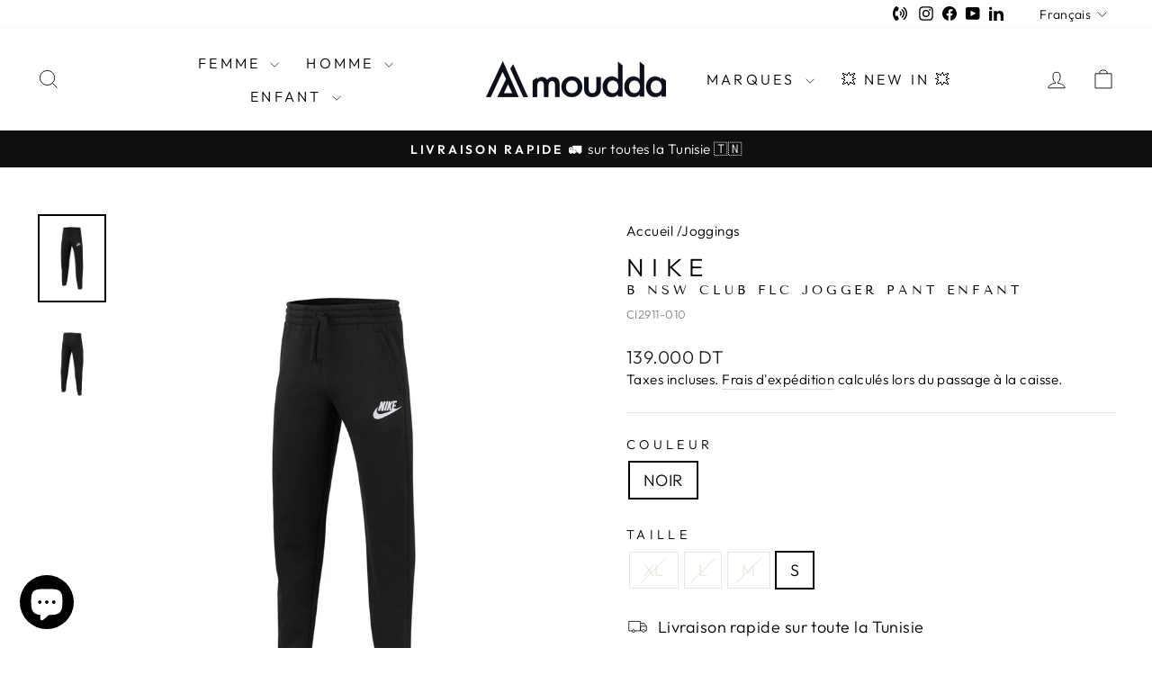

--- FILE ---
content_type: text/html; charset=utf-8
request_url: https://www.moudda.com/products/ci2911-010
body_size: 32751
content:
<!doctype html>
<html class="no-js" lang="fr" dir="ltr">
  <head>
    <meta charset="utf-8">
    <meta http-equiv="X-UA-Compatible" content="IE=edge,chrome=1">
    <meta name="viewport" content="width=device-width,initial-scale=1">
    <meta name="theme-color" content="#111111">
    <link rel="canonical" href="https://www.moudda.com/products/ci2911-010">
    <link rel="preconnect" href="https://cdn.shopify.com" crossorigin>
    <link rel="preconnect" href="https://fonts.shopifycdn.com" crossorigin>
    <link rel="dns-prefetch" href="https://productreviews.shopifycdn.com">
    <link rel="dns-prefetch" href="https://ajax.googleapis.com">
    <link rel="dns-prefetch" href="https://maps.googleapis.com">
    <link rel="dns-prefetch" href="https://maps.gstatic.com"><link rel="shortcut icon" href="//www.moudda.com/cdn/shop/files/favicon_32x32.png?v=1613575808" type="image/png"><title>B NSW CLUB FLC JOGGER PANT Enfant
&ndash; Moudda
</title>
<meta name="description" content="vêtements de sport b nsw club flc jogger pant"><meta property="og:site_name" content="Moudda">
  <meta property="og:url" content="https://www.moudda.com/products/ci2911-010">
  <meta property="og:title" content="B NSW CLUB FLC JOGGER PANT Enfant">
  <meta property="og:type" content="product">
  <meta property="og:description" content="vêtements de sport b nsw club flc jogger pant"><meta property="og:image" content="http://www.moudda.com/cdn/shop/products/41317b712d23671bea99c611e2db1703a55de694d55f7959.jpg?v=1686739397">
    <meta property="og:image:secure_url" content="https://www.moudda.com/cdn/shop/products/41317b712d23671bea99c611e2db1703a55de694d55f7959.jpg?v=1686739397">
    <meta property="og:image:width" content="1100">
    <meta property="og:image:height" content="1422"><meta name="twitter:site" content="@">
  <meta name="twitter:card" content="summary_large_image">
  <meta name="twitter:title" content="B NSW CLUB FLC JOGGER PANT Enfant">
  <meta name="twitter:description" content="vêtements de sport b nsw club flc jogger pant">
<style data-shopify>@font-face {
  font-family: "Tenor Sans";
  font-weight: 400;
  font-style: normal;
  font-display: swap;
  src: url("//www.moudda.com/cdn/fonts/tenor_sans/tenorsans_n4.966071a72c28462a9256039d3e3dc5b0cf314f65.woff2") format("woff2"),
       url("//www.moudda.com/cdn/fonts/tenor_sans/tenorsans_n4.2282841d948f9649ba5c3cad6ea46df268141820.woff") format("woff");
}

  @font-face {
  font-family: Outfit;
  font-weight: 300;
  font-style: normal;
  font-display: swap;
  src: url("//www.moudda.com/cdn/fonts/outfit/outfit_n3.8c97ae4c4fac7c2ea467a6dc784857f4de7e0e37.woff2") format("woff2"),
       url("//www.moudda.com/cdn/fonts/outfit/outfit_n3.b50a189ccde91f9bceee88f207c18c09f0b62a7b.woff") format("woff");
}


  @font-face {
  font-family: Outfit;
  font-weight: 600;
  font-style: normal;
  font-display: swap;
  src: url("//www.moudda.com/cdn/fonts/outfit/outfit_n6.dfcbaa80187851df2e8384061616a8eaa1702fdc.woff2") format("woff2"),
       url("//www.moudda.com/cdn/fonts/outfit/outfit_n6.88384e9fc3e36038624caccb938f24ea8008a91d.woff") format("woff");
}

  
  
</style><link href="//www.moudda.com/cdn/shop/t/48/assets/theme.css?v=64824228098072323481754474508" rel="stylesheet" type="text/css" media="all" />
    <link href="//www.moudda.com/cdn/shop/t/48/assets/mega-menu.css?v=69496926444404920161754473326" rel="stylesheet" type="text/css" media="all" />
    <link href="//www.moudda.com/cdn/shop/t/48/assets/custom-indigo.css?v=130835395962561462951754473326" rel="stylesheet" type="text/css" media="all" />
    
<style data-shopify>:root {
    --typeHeaderPrimary: "Tenor Sans";
    --typeHeaderFallback: sans-serif;
    --typeHeaderSize: 36px;
    --typeHeaderWeight: 400;
    --typeHeaderLineHeight: 1;
    --typeHeaderSpacing: 0.0em;

    --typeBasePrimary:Outfit;
    --typeBaseFallback:sans-serif;
    --typeBaseSize: 18px;
    --typeBaseWeight: 300;
    --typeBaseSpacing: 0.025em;
    --typeBaseLineHeight: 1.4;
    --typeBaselineHeightMinus01: 1.3;

    --typeCollectionTitle: 20px;

    --iconWeight: 2px;
    --iconLinecaps: miter;

    
        --buttonRadius: 0;
    

    --colorGridOverlayOpacity: 0.1;
    }

    .placeholder-content {
    background-image: linear-gradient(100deg, #ffffff 40%, #f7f7f7 63%, #ffffff 79%);
    }</style><script>
      document.documentElement.className = document.documentElement.className.replace('no-js', 'js');

      window.theme = window.theme || {};
      theme.routes = {
        home: "/",
        cart: "/cart.js",
        cartPage: "/cart",
        cartAdd: "/cart/add.js",
        cartChange: "/cart/change.js",
        search: "/search",
        predictiveSearch: "/search/suggest"
      };
      theme.strings = {
        soldOut: "Épuisé",
        unavailable: "Non disponible",
        inStockLabel: "En stock",
        oneStockLabel: "Stock faible - [count] en stock",
        otherStockLabel: "Disponible - [count] en stock",
        willNotShipUntil: "Sera expédié après [date]",
        willBeInStockAfter: "Sera en stock à compter de [date]",
        waitingForStock: "Inventaire sur le chemin",
        savePrice: "Économisez [saved_amount]",
        cartEmpty: "Votre panier est vide.",
        cartTermsConfirmation: "Vous devez accepter les termes et conditions de vente pour vérifier",
        searchCollections: "Collections",
        searchPages: "Pages",
        searchArticles: "Des articles",
        productFrom: "À partir de ",
        maxQuantity: "Vous ne pouvez avoir que [quantity] de [title] dans votre panier."
      };
      theme.settings = {
        cartType: "drawer",
        isCustomerTemplate: false,
        moneyFormat: "\u003cspan class=money\u003e{{amount}} DT\u003c\/span\u003e",
        saveType: "percent",
        productImageSize: "portrait",
        productImageCover: true,
        predictiveSearch: true,
        predictiveSearchType: null,
        predictiveSearchVendor: false,
        predictiveSearchPrice: true,
        quickView: true,
        themeName: 'Impulse',
        themeVersion: "7.3.4"
      };
    </script>

    

     <!-- content_for_header -->
      <script>window.performance && window.performance.mark && window.performance.mark('shopify.content_for_header.start');</script><meta name="google-site-verification" content="sacTI9KdJuOhj7JEfoFWeN6Ynn0_VRqq9SyMUUghz2k">
<meta id="shopify-digital-wallet" name="shopify-digital-wallet" content="/42201579677/digital_wallets/dialog">
<link rel="alternate" hreflang="x-default" href="https://www.moudda.com/products/ci2911-010">
<link rel="alternate" hreflang="fr" href="https://www.moudda.com/products/ci2911-010">
<link rel="alternate" hreflang="en" href="https://www.moudda.com/en/products/ci2911-010">
<link rel="alternate" hreflang="ar" href="https://www.moudda.com/ar/products/ci2911-010">
<link rel="alternate" type="application/json+oembed" href="https://www.moudda.com/products/ci2911-010.oembed">
<script async="async" src="/checkouts/internal/preloads.js?locale=fr-TN"></script>
<script id="shopify-features" type="application/json">{"accessToken":"2c87d8a300f3fc95cac9f0a99d6e9aec","betas":["rich-media-storefront-analytics"],"domain":"www.moudda.com","predictiveSearch":true,"shopId":42201579677,"locale":"fr"}</script>
<script>var Shopify = Shopify || {};
Shopify.shop = "moudda.myshopify.com";
Shopify.locale = "fr";
Shopify.currency = {"active":"TND","rate":"1.0"};
Shopify.country = "TN";
Shopify.theme = {"name":"Moudda - Impulse 7.3.4 (en Prod)","id":151020798183,"schema_name":"Impulse","schema_version":"7.3.4","theme_store_id":857,"role":"main"};
Shopify.theme.handle = "null";
Shopify.theme.style = {"id":null,"handle":null};
Shopify.cdnHost = "www.moudda.com/cdn";
Shopify.routes = Shopify.routes || {};
Shopify.routes.root = "/";</script>
<script type="module">!function(o){(o.Shopify=o.Shopify||{}).modules=!0}(window);</script>
<script>!function(o){function n(){var o=[];function n(){o.push(Array.prototype.slice.apply(arguments))}return n.q=o,n}var t=o.Shopify=o.Shopify||{};t.loadFeatures=n(),t.autoloadFeatures=n()}(window);</script>
<script id="shop-js-analytics" type="application/json">{"pageType":"product"}</script>
<script defer="defer" async type="module" src="//www.moudda.com/cdn/shopifycloud/shop-js/modules/v2/client.init-shop-cart-sync_XvpUV7qp.fr.esm.js"></script>
<script defer="defer" async type="module" src="//www.moudda.com/cdn/shopifycloud/shop-js/modules/v2/chunk.common_C2xzKNNs.esm.js"></script>
<script type="module">
  await import("//www.moudda.com/cdn/shopifycloud/shop-js/modules/v2/client.init-shop-cart-sync_XvpUV7qp.fr.esm.js");
await import("//www.moudda.com/cdn/shopifycloud/shop-js/modules/v2/chunk.common_C2xzKNNs.esm.js");

  window.Shopify.SignInWithShop?.initShopCartSync?.({"fedCMEnabled":true,"windoidEnabled":true});

</script>
<script id="__st">var __st={"a":42201579677,"offset":0,"reqid":"bbdd1539-8000-4f2d-a6b7-de831ded9075-1768731323","pageurl":"www.moudda.com\/products\/ci2911-010","u":"c46eaf8b7803","p":"product","rtyp":"product","rid":7764463157479};</script>
<script>window.ShopifyPaypalV4VisibilityTracking = true;</script>
<script id="captcha-bootstrap">!function(){'use strict';const t='contact',e='account',n='new_comment',o=[[t,t],['blogs',n],['comments',n],[t,'customer']],c=[[e,'customer_login'],[e,'guest_login'],[e,'recover_customer_password'],[e,'create_customer']],r=t=>t.map((([t,e])=>`form[action*='/${t}']:not([data-nocaptcha='true']) input[name='form_type'][value='${e}']`)).join(','),a=t=>()=>t?[...document.querySelectorAll(t)].map((t=>t.form)):[];function s(){const t=[...o],e=r(t);return a(e)}const i='password',u='form_key',d=['recaptcha-v3-token','g-recaptcha-response','h-captcha-response',i],f=()=>{try{return window.sessionStorage}catch{return}},m='__shopify_v',_=t=>t.elements[u];function p(t,e,n=!1){try{const o=window.sessionStorage,c=JSON.parse(o.getItem(e)),{data:r}=function(t){const{data:e,action:n}=t;return t[m]||n?{data:e,action:n}:{data:t,action:n}}(c);for(const[e,n]of Object.entries(r))t.elements[e]&&(t.elements[e].value=n);n&&o.removeItem(e)}catch(o){console.error('form repopulation failed',{error:o})}}const l='form_type',E='cptcha';function T(t){t.dataset[E]=!0}const w=window,h=w.document,L='Shopify',v='ce_forms',y='captcha';let A=!1;((t,e)=>{const n=(g='f06e6c50-85a8-45c8-87d0-21a2b65856fe',I='https://cdn.shopify.com/shopifycloud/storefront-forms-hcaptcha/ce_storefront_forms_captcha_hcaptcha.v1.5.2.iife.js',D={infoText:'Protégé par hCaptcha',privacyText:'Confidentialité',termsText:'Conditions'},(t,e,n)=>{const o=w[L][v],c=o.bindForm;if(c)return c(t,g,e,D).then(n);var r;o.q.push([[t,g,e,D],n]),r=I,A||(h.body.append(Object.assign(h.createElement('script'),{id:'captcha-provider',async:!0,src:r})),A=!0)});var g,I,D;w[L]=w[L]||{},w[L][v]=w[L][v]||{},w[L][v].q=[],w[L][y]=w[L][y]||{},w[L][y].protect=function(t,e){n(t,void 0,e),T(t)},Object.freeze(w[L][y]),function(t,e,n,w,h,L){const[v,y,A,g]=function(t,e,n){const i=e?o:[],u=t?c:[],d=[...i,...u],f=r(d),m=r(i),_=r(d.filter((([t,e])=>n.includes(e))));return[a(f),a(m),a(_),s()]}(w,h,L),I=t=>{const e=t.target;return e instanceof HTMLFormElement?e:e&&e.form},D=t=>v().includes(t);t.addEventListener('submit',(t=>{const e=I(t);if(!e)return;const n=D(e)&&!e.dataset.hcaptchaBound&&!e.dataset.recaptchaBound,o=_(e),c=g().includes(e)&&(!o||!o.value);(n||c)&&t.preventDefault(),c&&!n&&(function(t){try{if(!f())return;!function(t){const e=f();if(!e)return;const n=_(t);if(!n)return;const o=n.value;o&&e.removeItem(o)}(t);const e=Array.from(Array(32),(()=>Math.random().toString(36)[2])).join('');!function(t,e){_(t)||t.append(Object.assign(document.createElement('input'),{type:'hidden',name:u})),t.elements[u].value=e}(t,e),function(t,e){const n=f();if(!n)return;const o=[...t.querySelectorAll(`input[type='${i}']`)].map((({name:t})=>t)),c=[...d,...o],r={};for(const[a,s]of new FormData(t).entries())c.includes(a)||(r[a]=s);n.setItem(e,JSON.stringify({[m]:1,action:t.action,data:r}))}(t,e)}catch(e){console.error('failed to persist form',e)}}(e),e.submit())}));const S=(t,e)=>{t&&!t.dataset[E]&&(n(t,e.some((e=>e===t))),T(t))};for(const o of['focusin','change'])t.addEventListener(o,(t=>{const e=I(t);D(e)&&S(e,y())}));const B=e.get('form_key'),M=e.get(l),P=B&&M;t.addEventListener('DOMContentLoaded',(()=>{const t=y();if(P)for(const e of t)e.elements[l].value===M&&p(e,B);[...new Set([...A(),...v().filter((t=>'true'===t.dataset.shopifyCaptcha))])].forEach((e=>S(e,t)))}))}(h,new URLSearchParams(w.location.search),n,t,e,['guest_login'])})(!0,!0)}();</script>
<script integrity="sha256-4kQ18oKyAcykRKYeNunJcIwy7WH5gtpwJnB7kiuLZ1E=" data-source-attribution="shopify.loadfeatures" defer="defer" src="//www.moudda.com/cdn/shopifycloud/storefront/assets/storefront/load_feature-a0a9edcb.js" crossorigin="anonymous"></script>
<script data-source-attribution="shopify.dynamic_checkout.dynamic.init">var Shopify=Shopify||{};Shopify.PaymentButton=Shopify.PaymentButton||{isStorefrontPortableWallets:!0,init:function(){window.Shopify.PaymentButton.init=function(){};var t=document.createElement("script");t.src="https://www.moudda.com/cdn/shopifycloud/portable-wallets/latest/portable-wallets.fr.js",t.type="module",document.head.appendChild(t)}};
</script>
<script data-source-attribution="shopify.dynamic_checkout.buyer_consent">
  function portableWalletsHideBuyerConsent(e){var t=document.getElementById("shopify-buyer-consent"),n=document.getElementById("shopify-subscription-policy-button");t&&n&&(t.classList.add("hidden"),t.setAttribute("aria-hidden","true"),n.removeEventListener("click",e))}function portableWalletsShowBuyerConsent(e){var t=document.getElementById("shopify-buyer-consent"),n=document.getElementById("shopify-subscription-policy-button");t&&n&&(t.classList.remove("hidden"),t.removeAttribute("aria-hidden"),n.addEventListener("click",e))}window.Shopify?.PaymentButton&&(window.Shopify.PaymentButton.hideBuyerConsent=portableWalletsHideBuyerConsent,window.Shopify.PaymentButton.showBuyerConsent=portableWalletsShowBuyerConsent);
</script>
<script>
  function portableWalletsCleanup(e){e&&e.src&&console.error("Failed to load portable wallets script "+e.src);var t=document.querySelectorAll("shopify-accelerated-checkout .shopify-payment-button__skeleton, shopify-accelerated-checkout-cart .wallet-cart-button__skeleton"),e=document.getElementById("shopify-buyer-consent");for(let e=0;e<t.length;e++)t[e].remove();e&&e.remove()}function portableWalletsNotLoadedAsModule(e){e instanceof ErrorEvent&&"string"==typeof e.message&&e.message.includes("import.meta")&&"string"==typeof e.filename&&e.filename.includes("portable-wallets")&&(window.removeEventListener("error",portableWalletsNotLoadedAsModule),window.Shopify.PaymentButton.failedToLoad=e,"loading"===document.readyState?document.addEventListener("DOMContentLoaded",window.Shopify.PaymentButton.init):window.Shopify.PaymentButton.init())}window.addEventListener("error",portableWalletsNotLoadedAsModule);
</script>

<script type="module" src="https://www.moudda.com/cdn/shopifycloud/portable-wallets/latest/portable-wallets.fr.js" onError="portableWalletsCleanup(this)" crossorigin="anonymous"></script>
<script nomodule>
  document.addEventListener("DOMContentLoaded", portableWalletsCleanup);
</script>

<link id="shopify-accelerated-checkout-styles" rel="stylesheet" media="screen" href="https://www.moudda.com/cdn/shopifycloud/portable-wallets/latest/accelerated-checkout-backwards-compat.css" crossorigin="anonymous">
<style id="shopify-accelerated-checkout-cart">
        #shopify-buyer-consent {
  margin-top: 1em;
  display: inline-block;
  width: 100%;
}

#shopify-buyer-consent.hidden {
  display: none;
}

#shopify-subscription-policy-button {
  background: none;
  border: none;
  padding: 0;
  text-decoration: underline;
  font-size: inherit;
  cursor: pointer;
}

#shopify-subscription-policy-button::before {
  box-shadow: none;
}

      </style>

<script>window.performance && window.performance.mark && window.performance.mark('shopify.content_for_header.end');</script>
     <!-- content_for_header -->

    <script src="//www.moudda.com/cdn/shop/t/48/assets/vendor-scripts-v11.js" defer="defer"></script><script src="//www.moudda.com/cdn/shop/t/48/assets/theme.js?v=137436199022560166481754473326" defer="defer"></script>
  <script src="https://cdn.shopify.com/extensions/7bc9bb47-adfa-4267-963e-cadee5096caf/inbox-1252/assets/inbox-chat-loader.js" type="text/javascript" defer="defer"></script>
<link href="https://monorail-edge.shopifysvc.com" rel="dns-prefetch">
<script>(function(){if ("sendBeacon" in navigator && "performance" in window) {try {var session_token_from_headers = performance.getEntriesByType('navigation')[0].serverTiming.find(x => x.name == '_s').description;} catch {var session_token_from_headers = undefined;}var session_cookie_matches = document.cookie.match(/_shopify_s=([^;]*)/);var session_token_from_cookie = session_cookie_matches && session_cookie_matches.length === 2 ? session_cookie_matches[1] : "";var session_token = session_token_from_headers || session_token_from_cookie || "";function handle_abandonment_event(e) {var entries = performance.getEntries().filter(function(entry) {return /monorail-edge.shopifysvc.com/.test(entry.name);});if (!window.abandonment_tracked && entries.length === 0) {window.abandonment_tracked = true;var currentMs = Date.now();var navigation_start = performance.timing.navigationStart;var payload = {shop_id: 42201579677,url: window.location.href,navigation_start,duration: currentMs - navigation_start,session_token,page_type: "product"};window.navigator.sendBeacon("https://monorail-edge.shopifysvc.com/v1/produce", JSON.stringify({schema_id: "online_store_buyer_site_abandonment/1.1",payload: payload,metadata: {event_created_at_ms: currentMs,event_sent_at_ms: currentMs}}));}}window.addEventListener('pagehide', handle_abandonment_event);}}());</script>
<script id="web-pixels-manager-setup">(function e(e,d,r,n,o){if(void 0===o&&(o={}),!Boolean(null===(a=null===(i=window.Shopify)||void 0===i?void 0:i.analytics)||void 0===a?void 0:a.replayQueue)){var i,a;window.Shopify=window.Shopify||{};var t=window.Shopify;t.analytics=t.analytics||{};var s=t.analytics;s.replayQueue=[],s.publish=function(e,d,r){return s.replayQueue.push([e,d,r]),!0};try{self.performance.mark("wpm:start")}catch(e){}var l=function(){var e={modern:/Edge?\/(1{2}[4-9]|1[2-9]\d|[2-9]\d{2}|\d{4,})\.\d+(\.\d+|)|Firefox\/(1{2}[4-9]|1[2-9]\d|[2-9]\d{2}|\d{4,})\.\d+(\.\d+|)|Chrom(ium|e)\/(9{2}|\d{3,})\.\d+(\.\d+|)|(Maci|X1{2}).+ Version\/(15\.\d+|(1[6-9]|[2-9]\d|\d{3,})\.\d+)([,.]\d+|)( \(\w+\)|)( Mobile\/\w+|) Safari\/|Chrome.+OPR\/(9{2}|\d{3,})\.\d+\.\d+|(CPU[ +]OS|iPhone[ +]OS|CPU[ +]iPhone|CPU IPhone OS|CPU iPad OS)[ +]+(15[._]\d+|(1[6-9]|[2-9]\d|\d{3,})[._]\d+)([._]\d+|)|Android:?[ /-](13[3-9]|1[4-9]\d|[2-9]\d{2}|\d{4,})(\.\d+|)(\.\d+|)|Android.+Firefox\/(13[5-9]|1[4-9]\d|[2-9]\d{2}|\d{4,})\.\d+(\.\d+|)|Android.+Chrom(ium|e)\/(13[3-9]|1[4-9]\d|[2-9]\d{2}|\d{4,})\.\d+(\.\d+|)|SamsungBrowser\/([2-9]\d|\d{3,})\.\d+/,legacy:/Edge?\/(1[6-9]|[2-9]\d|\d{3,})\.\d+(\.\d+|)|Firefox\/(5[4-9]|[6-9]\d|\d{3,})\.\d+(\.\d+|)|Chrom(ium|e)\/(5[1-9]|[6-9]\d|\d{3,})\.\d+(\.\d+|)([\d.]+$|.*Safari\/(?![\d.]+ Edge\/[\d.]+$))|(Maci|X1{2}).+ Version\/(10\.\d+|(1[1-9]|[2-9]\d|\d{3,})\.\d+)([,.]\d+|)( \(\w+\)|)( Mobile\/\w+|) Safari\/|Chrome.+OPR\/(3[89]|[4-9]\d|\d{3,})\.\d+\.\d+|(CPU[ +]OS|iPhone[ +]OS|CPU[ +]iPhone|CPU IPhone OS|CPU iPad OS)[ +]+(10[._]\d+|(1[1-9]|[2-9]\d|\d{3,})[._]\d+)([._]\d+|)|Android:?[ /-](13[3-9]|1[4-9]\d|[2-9]\d{2}|\d{4,})(\.\d+|)(\.\d+|)|Mobile Safari.+OPR\/([89]\d|\d{3,})\.\d+\.\d+|Android.+Firefox\/(13[5-9]|1[4-9]\d|[2-9]\d{2}|\d{4,})\.\d+(\.\d+|)|Android.+Chrom(ium|e)\/(13[3-9]|1[4-9]\d|[2-9]\d{2}|\d{4,})\.\d+(\.\d+|)|Android.+(UC? ?Browser|UCWEB|U3)[ /]?(15\.([5-9]|\d{2,})|(1[6-9]|[2-9]\d|\d{3,})\.\d+)\.\d+|SamsungBrowser\/(5\.\d+|([6-9]|\d{2,})\.\d+)|Android.+MQ{2}Browser\/(14(\.(9|\d{2,})|)|(1[5-9]|[2-9]\d|\d{3,})(\.\d+|))(\.\d+|)|K[Aa][Ii]OS\/(3\.\d+|([4-9]|\d{2,})\.\d+)(\.\d+|)/},d=e.modern,r=e.legacy,n=navigator.userAgent;return n.match(d)?"modern":n.match(r)?"legacy":"unknown"}(),u="modern"===l?"modern":"legacy",c=(null!=n?n:{modern:"",legacy:""})[u],f=function(e){return[e.baseUrl,"/wpm","/b",e.hashVersion,"modern"===e.buildTarget?"m":"l",".js"].join("")}({baseUrl:d,hashVersion:r,buildTarget:u}),m=function(e){var d=e.version,r=e.bundleTarget,n=e.surface,o=e.pageUrl,i=e.monorailEndpoint;return{emit:function(e){var a=e.status,t=e.errorMsg,s=(new Date).getTime(),l=JSON.stringify({metadata:{event_sent_at_ms:s},events:[{schema_id:"web_pixels_manager_load/3.1",payload:{version:d,bundle_target:r,page_url:o,status:a,surface:n,error_msg:t},metadata:{event_created_at_ms:s}}]});if(!i)return console&&console.warn&&console.warn("[Web Pixels Manager] No Monorail endpoint provided, skipping logging."),!1;try{return self.navigator.sendBeacon.bind(self.navigator)(i,l)}catch(e){}var u=new XMLHttpRequest;try{return u.open("POST",i,!0),u.setRequestHeader("Content-Type","text/plain"),u.send(l),!0}catch(e){return console&&console.warn&&console.warn("[Web Pixels Manager] Got an unhandled error while logging to Monorail."),!1}}}}({version:r,bundleTarget:l,surface:e.surface,pageUrl:self.location.href,monorailEndpoint:e.monorailEndpoint});try{o.browserTarget=l,function(e){var d=e.src,r=e.async,n=void 0===r||r,o=e.onload,i=e.onerror,a=e.sri,t=e.scriptDataAttributes,s=void 0===t?{}:t,l=document.createElement("script"),u=document.querySelector("head"),c=document.querySelector("body");if(l.async=n,l.src=d,a&&(l.integrity=a,l.crossOrigin="anonymous"),s)for(var f in s)if(Object.prototype.hasOwnProperty.call(s,f))try{l.dataset[f]=s[f]}catch(e){}if(o&&l.addEventListener("load",o),i&&l.addEventListener("error",i),u)u.appendChild(l);else{if(!c)throw new Error("Did not find a head or body element to append the script");c.appendChild(l)}}({src:f,async:!0,onload:function(){if(!function(){var e,d;return Boolean(null===(d=null===(e=window.Shopify)||void 0===e?void 0:e.analytics)||void 0===d?void 0:d.initialized)}()){var d=window.webPixelsManager.init(e)||void 0;if(d){var r=window.Shopify.analytics;r.replayQueue.forEach((function(e){var r=e[0],n=e[1],o=e[2];d.publishCustomEvent(r,n,o)})),r.replayQueue=[],r.publish=d.publishCustomEvent,r.visitor=d.visitor,r.initialized=!0}}},onerror:function(){return m.emit({status:"failed",errorMsg:"".concat(f," has failed to load")})},sri:function(e){var d=/^sha384-[A-Za-z0-9+/=]+$/;return"string"==typeof e&&d.test(e)}(c)?c:"",scriptDataAttributes:o}),m.emit({status:"loading"})}catch(e){m.emit({status:"failed",errorMsg:(null==e?void 0:e.message)||"Unknown error"})}}})({shopId: 42201579677,storefrontBaseUrl: "https://www.moudda.com",extensionsBaseUrl: "https://extensions.shopifycdn.com/cdn/shopifycloud/web-pixels-manager",monorailEndpoint: "https://monorail-edge.shopifysvc.com/unstable/produce_batch",surface: "storefront-renderer",enabledBetaFlags: ["2dca8a86"],webPixelsConfigList: [{"id":"453476583","configuration":"{\"config\":\"{\\\"pixel_id\\\":\\\"G-TVL533MXL2\\\",\\\"target_country\\\":\\\"TN\\\",\\\"gtag_events\\\":[{\\\"type\\\":\\\"begin_checkout\\\",\\\"action_label\\\":\\\"G-TVL533MXL2\\\"},{\\\"type\\\":\\\"search\\\",\\\"action_label\\\":\\\"G-TVL533MXL2\\\"},{\\\"type\\\":\\\"view_item\\\",\\\"action_label\\\":[\\\"G-TVL533MXL2\\\",\\\"MC-KP6WQGSQMQ\\\"]},{\\\"type\\\":\\\"purchase\\\",\\\"action_label\\\":[\\\"G-TVL533MXL2\\\",\\\"MC-KP6WQGSQMQ\\\"]},{\\\"type\\\":\\\"page_view\\\",\\\"action_label\\\":[\\\"G-TVL533MXL2\\\",\\\"MC-KP6WQGSQMQ\\\"]},{\\\"type\\\":\\\"add_payment_info\\\",\\\"action_label\\\":\\\"G-TVL533MXL2\\\"},{\\\"type\\\":\\\"add_to_cart\\\",\\\"action_label\\\":\\\"G-TVL533MXL2\\\"}],\\\"enable_monitoring_mode\\\":false}\"}","eventPayloadVersion":"v1","runtimeContext":"OPEN","scriptVersion":"b2a88bafab3e21179ed38636efcd8a93","type":"APP","apiClientId":1780363,"privacyPurposes":[],"dataSharingAdjustments":{"protectedCustomerApprovalScopes":["read_customer_address","read_customer_email","read_customer_name","read_customer_personal_data","read_customer_phone"]}},{"id":"168100071","configuration":"{\"pixel_id\":\"2018772378259395\",\"pixel_type\":\"facebook_pixel\",\"metaapp_system_user_token\":\"-\"}","eventPayloadVersion":"v1","runtimeContext":"OPEN","scriptVersion":"ca16bc87fe92b6042fbaa3acc2fbdaa6","type":"APP","apiClientId":2329312,"privacyPurposes":["ANALYTICS","MARKETING","SALE_OF_DATA"],"dataSharingAdjustments":{"protectedCustomerApprovalScopes":["read_customer_address","read_customer_email","read_customer_name","read_customer_personal_data","read_customer_phone"]}},{"id":"shopify-app-pixel","configuration":"{}","eventPayloadVersion":"v1","runtimeContext":"STRICT","scriptVersion":"0450","apiClientId":"shopify-pixel","type":"APP","privacyPurposes":["ANALYTICS","MARKETING"]},{"id":"shopify-custom-pixel","eventPayloadVersion":"v1","runtimeContext":"LAX","scriptVersion":"0450","apiClientId":"shopify-pixel","type":"CUSTOM","privacyPurposes":["ANALYTICS","MARKETING"]}],isMerchantRequest: false,initData: {"shop":{"name":"Moudda","paymentSettings":{"currencyCode":"TND"},"myshopifyDomain":"moudda.myshopify.com","countryCode":"TN","storefrontUrl":"https:\/\/www.moudda.com"},"customer":null,"cart":null,"checkout":null,"productVariants":[{"price":{"amount":139.0,"currencyCode":"TND"},"product":{"title":"B NSW CLUB FLC JOGGER PANT Enfant","vendor":"The Fridge","id":"7764463157479","untranslatedTitle":"B NSW CLUB FLC JOGGER PANT Enfant","url":"\/products\/ci2911-010","type":"Joggings"},"id":"48035087417575","image":{"src":"\/\/www.moudda.com\/cdn\/shop\/products\/41317b712d23671bea99c611e2db1703a55de694d55f7959.jpg?v=1686739397"},"sku":"CI2911-010","title":"NOIR \/ XL","untranslatedTitle":"NOIR \/ XL"},{"price":{"amount":139.0,"currencyCode":"TND"},"product":{"title":"B NSW CLUB FLC JOGGER PANT Enfant","vendor":"The Fridge","id":"7764463157479","untranslatedTitle":"B NSW CLUB FLC JOGGER PANT Enfant","url":"\/products\/ci2911-010","type":"Joggings"},"id":"48035087450343","image":{"src":"\/\/www.moudda.com\/cdn\/shop\/products\/41317b712d23671bea99c611e2db1703a55de694d55f7959.jpg?v=1686739397"},"sku":"CI2911-010","title":"NOIR \/ L","untranslatedTitle":"NOIR \/ L"},{"price":{"amount":139.0,"currencyCode":"TND"},"product":{"title":"B NSW CLUB FLC JOGGER PANT Enfant","vendor":"The Fridge","id":"7764463157479","untranslatedTitle":"B NSW CLUB FLC JOGGER PANT Enfant","url":"\/products\/ci2911-010","type":"Joggings"},"id":"48035087483111","image":{"src":"\/\/www.moudda.com\/cdn\/shop\/products\/41317b712d23671bea99c611e2db1703a55de694d55f7959.jpg?v=1686739397"},"sku":"CI2911-010","title":"NOIR \/ M","untranslatedTitle":"NOIR \/ M"},{"price":{"amount":139.0,"currencyCode":"TND"},"product":{"title":"B NSW CLUB FLC JOGGER PANT Enfant","vendor":"The Fridge","id":"7764463157479","untranslatedTitle":"B NSW CLUB FLC JOGGER PANT Enfant","url":"\/products\/ci2911-010","type":"Joggings"},"id":"48035087515879","image":{"src":"\/\/www.moudda.com\/cdn\/shop\/products\/41317b712d23671bea99c611e2db1703a55de694d55f7959.jpg?v=1686739397"},"sku":"CI2911-010","title":"NOIR \/ S","untranslatedTitle":"NOIR \/ S"}],"purchasingCompany":null},},"https://www.moudda.com/cdn","fcfee988w5aeb613cpc8e4bc33m6693e112",{"modern":"","legacy":""},{"shopId":"42201579677","storefrontBaseUrl":"https:\/\/www.moudda.com","extensionBaseUrl":"https:\/\/extensions.shopifycdn.com\/cdn\/shopifycloud\/web-pixels-manager","surface":"storefront-renderer","enabledBetaFlags":"[\"2dca8a86\"]","isMerchantRequest":"false","hashVersion":"fcfee988w5aeb613cpc8e4bc33m6693e112","publish":"custom","events":"[[\"page_viewed\",{}],[\"product_viewed\",{\"productVariant\":{\"price\":{\"amount\":139.0,\"currencyCode\":\"TND\"},\"product\":{\"title\":\"B NSW CLUB FLC JOGGER PANT Enfant\",\"vendor\":\"The Fridge\",\"id\":\"7764463157479\",\"untranslatedTitle\":\"B NSW CLUB FLC JOGGER PANT Enfant\",\"url\":\"\/products\/ci2911-010\",\"type\":\"Joggings\"},\"id\":\"48035087515879\",\"image\":{\"src\":\"\/\/www.moudda.com\/cdn\/shop\/products\/41317b712d23671bea99c611e2db1703a55de694d55f7959.jpg?v=1686739397\"},\"sku\":\"CI2911-010\",\"title\":\"NOIR \/ S\",\"untranslatedTitle\":\"NOIR \/ S\"}}]]"});</script><script>
  window.ShopifyAnalytics = window.ShopifyAnalytics || {};
  window.ShopifyAnalytics.meta = window.ShopifyAnalytics.meta || {};
  window.ShopifyAnalytics.meta.currency = 'TND';
  var meta = {"product":{"id":7764463157479,"gid":"gid:\/\/shopify\/Product\/7764463157479","vendor":"The Fridge","type":"Joggings","handle":"ci2911-010","variants":[{"id":48035087417575,"price":13900,"name":"B NSW CLUB FLC JOGGER PANT Enfant - NOIR \/ XL","public_title":"NOIR \/ XL","sku":"CI2911-010"},{"id":48035087450343,"price":13900,"name":"B NSW CLUB FLC JOGGER PANT Enfant - NOIR \/ L","public_title":"NOIR \/ L","sku":"CI2911-010"},{"id":48035087483111,"price":13900,"name":"B NSW CLUB FLC JOGGER PANT Enfant - NOIR \/ M","public_title":"NOIR \/ M","sku":"CI2911-010"},{"id":48035087515879,"price":13900,"name":"B NSW CLUB FLC JOGGER PANT Enfant - NOIR \/ S","public_title":"NOIR \/ S","sku":"CI2911-010"}],"remote":false},"page":{"pageType":"product","resourceType":"product","resourceId":7764463157479,"requestId":"bbdd1539-8000-4f2d-a6b7-de831ded9075-1768731323"}};
  for (var attr in meta) {
    window.ShopifyAnalytics.meta[attr] = meta[attr];
  }
</script>
<script class="analytics">
  (function () {
    var customDocumentWrite = function(content) {
      var jquery = null;

      if (window.jQuery) {
        jquery = window.jQuery;
      } else if (window.Checkout && window.Checkout.$) {
        jquery = window.Checkout.$;
      }

      if (jquery) {
        jquery('body').append(content);
      }
    };

    var hasLoggedConversion = function(token) {
      if (token) {
        return document.cookie.indexOf('loggedConversion=' + token) !== -1;
      }
      return false;
    }

    var setCookieIfConversion = function(token) {
      if (token) {
        var twoMonthsFromNow = new Date(Date.now());
        twoMonthsFromNow.setMonth(twoMonthsFromNow.getMonth() + 2);

        document.cookie = 'loggedConversion=' + token + '; expires=' + twoMonthsFromNow;
      }
    }

    var trekkie = window.ShopifyAnalytics.lib = window.trekkie = window.trekkie || [];
    if (trekkie.integrations) {
      return;
    }
    trekkie.methods = [
      'identify',
      'page',
      'ready',
      'track',
      'trackForm',
      'trackLink'
    ];
    trekkie.factory = function(method) {
      return function() {
        var args = Array.prototype.slice.call(arguments);
        args.unshift(method);
        trekkie.push(args);
        return trekkie;
      };
    };
    for (var i = 0; i < trekkie.methods.length; i++) {
      var key = trekkie.methods[i];
      trekkie[key] = trekkie.factory(key);
    }
    trekkie.load = function(config) {
      trekkie.config = config || {};
      trekkie.config.initialDocumentCookie = document.cookie;
      var first = document.getElementsByTagName('script')[0];
      var script = document.createElement('script');
      script.type = 'text/javascript';
      script.onerror = function(e) {
        var scriptFallback = document.createElement('script');
        scriptFallback.type = 'text/javascript';
        scriptFallback.onerror = function(error) {
                var Monorail = {
      produce: function produce(monorailDomain, schemaId, payload) {
        var currentMs = new Date().getTime();
        var event = {
          schema_id: schemaId,
          payload: payload,
          metadata: {
            event_created_at_ms: currentMs,
            event_sent_at_ms: currentMs
          }
        };
        return Monorail.sendRequest("https://" + monorailDomain + "/v1/produce", JSON.stringify(event));
      },
      sendRequest: function sendRequest(endpointUrl, payload) {
        // Try the sendBeacon API
        if (window && window.navigator && typeof window.navigator.sendBeacon === 'function' && typeof window.Blob === 'function' && !Monorail.isIos12()) {
          var blobData = new window.Blob([payload], {
            type: 'text/plain'
          });

          if (window.navigator.sendBeacon(endpointUrl, blobData)) {
            return true;
          } // sendBeacon was not successful

        } // XHR beacon

        var xhr = new XMLHttpRequest();

        try {
          xhr.open('POST', endpointUrl);
          xhr.setRequestHeader('Content-Type', 'text/plain');
          xhr.send(payload);
        } catch (e) {
          console.log(e);
        }

        return false;
      },
      isIos12: function isIos12() {
        return window.navigator.userAgent.lastIndexOf('iPhone; CPU iPhone OS 12_') !== -1 || window.navigator.userAgent.lastIndexOf('iPad; CPU OS 12_') !== -1;
      }
    };
    Monorail.produce('monorail-edge.shopifysvc.com',
      'trekkie_storefront_load_errors/1.1',
      {shop_id: 42201579677,
      theme_id: 151020798183,
      app_name: "storefront",
      context_url: window.location.href,
      source_url: "//www.moudda.com/cdn/s/trekkie.storefront.cd680fe47e6c39ca5d5df5f0a32d569bc48c0f27.min.js"});

        };
        scriptFallback.async = true;
        scriptFallback.src = '//www.moudda.com/cdn/s/trekkie.storefront.cd680fe47e6c39ca5d5df5f0a32d569bc48c0f27.min.js';
        first.parentNode.insertBefore(scriptFallback, first);
      };
      script.async = true;
      script.src = '//www.moudda.com/cdn/s/trekkie.storefront.cd680fe47e6c39ca5d5df5f0a32d569bc48c0f27.min.js';
      first.parentNode.insertBefore(script, first);
    };
    trekkie.load(
      {"Trekkie":{"appName":"storefront","development":false,"defaultAttributes":{"shopId":42201579677,"isMerchantRequest":null,"themeId":151020798183,"themeCityHash":"17916806747453562631","contentLanguage":"fr","currency":"TND","eventMetadataId":"a5483509-3ec3-4e69-9be9-0e66f0788a88"},"isServerSideCookieWritingEnabled":true,"monorailRegion":"shop_domain","enabledBetaFlags":["65f19447"]},"Session Attribution":{},"S2S":{"facebookCapiEnabled":true,"source":"trekkie-storefront-renderer","apiClientId":580111}}
    );

    var loaded = false;
    trekkie.ready(function() {
      if (loaded) return;
      loaded = true;

      window.ShopifyAnalytics.lib = window.trekkie;

      var originalDocumentWrite = document.write;
      document.write = customDocumentWrite;
      try { window.ShopifyAnalytics.merchantGoogleAnalytics.call(this); } catch(error) {};
      document.write = originalDocumentWrite;

      window.ShopifyAnalytics.lib.page(null,{"pageType":"product","resourceType":"product","resourceId":7764463157479,"requestId":"bbdd1539-8000-4f2d-a6b7-de831ded9075-1768731323","shopifyEmitted":true});

      var match = window.location.pathname.match(/checkouts\/(.+)\/(thank_you|post_purchase)/)
      var token = match? match[1]: undefined;
      if (!hasLoggedConversion(token)) {
        setCookieIfConversion(token);
        window.ShopifyAnalytics.lib.track("Viewed Product",{"currency":"TND","variantId":48035087417575,"productId":7764463157479,"productGid":"gid:\/\/shopify\/Product\/7764463157479","name":"B NSW CLUB FLC JOGGER PANT Enfant - NOIR \/ XL","price":"139.000","sku":"CI2911-010","brand":"The Fridge","variant":"NOIR \/ XL","category":"Joggings","nonInteraction":true,"remote":false},undefined,undefined,{"shopifyEmitted":true});
      window.ShopifyAnalytics.lib.track("monorail:\/\/trekkie_storefront_viewed_product\/1.1",{"currency":"TND","variantId":48035087417575,"productId":7764463157479,"productGid":"gid:\/\/shopify\/Product\/7764463157479","name":"B NSW CLUB FLC JOGGER PANT Enfant - NOIR \/ XL","price":"139.000","sku":"CI2911-010","brand":"The Fridge","variant":"NOIR \/ XL","category":"Joggings","nonInteraction":true,"remote":false,"referer":"https:\/\/www.moudda.com\/products\/ci2911-010"});
      }
    });


        var eventsListenerScript = document.createElement('script');
        eventsListenerScript.async = true;
        eventsListenerScript.src = "//www.moudda.com/cdn/shopifycloud/storefront/assets/shop_events_listener-3da45d37.js";
        document.getElementsByTagName('head')[0].appendChild(eventsListenerScript);

})();</script>
<script
  defer
  src="https://www.moudda.com/cdn/shopifycloud/perf-kit/shopify-perf-kit-3.0.4.min.js"
  data-application="storefront-renderer"
  data-shop-id="42201579677"
  data-render-region="gcp-us-central1"
  data-page-type="product"
  data-theme-instance-id="151020798183"
  data-theme-name="Impulse"
  data-theme-version="7.3.4"
  data-monorail-region="shop_domain"
  data-resource-timing-sampling-rate="10"
  data-shs="true"
  data-shs-beacon="true"
  data-shs-export-with-fetch="true"
  data-shs-logs-sample-rate="1"
  data-shs-beacon-endpoint="https://www.moudda.com/api/collect"
></script>
</head>

  <body
    class="template-product"
    data-center-text="true"
    data-button_style="square"
    data-type_header_capitalize="true"
    data-type_headers_align_text="true"
    data-type_product_capitalize="true"
    data-swatch_style="round"
    
  >
    <a class="in-page-link visually-hidden skip-link" href="#MainContent">Passer au contenu</a>

    <div id="PageContainer" class="page-container">
      <div class="transition-body"><!-- BEGIN sections: header-group -->
<div id="shopify-section-sections--19582620467431__header" class="shopify-section shopify-section-group-header-group"><!-- header.liquid --><!-- drawer-menu.liquid -->

<div id="NavDrawer" class="drawer drawer--left">
  <div class="drawer__contents">
    <div class="drawer__fixed-header">
      <div class="drawer__header appear-animation appear-delay-1">
        <div class="h2 drawer__title"></div>
        <div class="drawer__close">
          <button type="button" class="drawer__close-button js-drawer-close">
            <svg aria-hidden="true" focusable="false" role="presentation" class="icon icon-close" viewBox="0 0 64 64"><title>icon-X</title><path d="m19 17.61 27.12 27.13m0-27.12L19 44.74"/></svg>
            <span class="icon__fallback-text">Fermer le menu</span>
          </button>
        </div>
      </div>
    </div>
    <div class="drawer__scrollable">
      <ul class="mobile-nav" role="navigation" aria-label="Primary"><li class="mobile-nav__item appear-animation appear-delay-2"><div class="mobile-nav__has-sublist"><a href="/collections/tous-les-articles-femmes"
                    class="mobile-nav__link mobile-nav__link--top-level"
                    id="Label-collections-tous-les-articles-femmes1"
                    >
                    Femme
                  </a>
                  <div class="mobile-nav__toggle">
                    <button type="button"
                      aria-controls="Linklist-collections-tous-les-articles-femmes1"
                      aria-labelledby="Label-collections-tous-les-articles-femmes1"
                      class="collapsible-trigger collapsible--auto-height"><span class="collapsible-trigger__icon collapsible-trigger__icon--open" role="presentation">
  <svg aria-hidden="true" focusable="false" role="presentation" class="icon icon--wide icon-chevron-down" viewBox="0 0 28 16"><path d="m1.57 1.59 12.76 12.77L27.1 1.59" stroke-width="2" stroke="#000" fill="none"/></svg>
</span>
</button>
                  </div></div><div id="Linklist-collections-tous-les-articles-femmes1"
                class="mobile-nav__sublist collapsible-content collapsible-content--all"
                >
                <div class="collapsible-content__inner">
                  <ul class="mobile-nav__sublist">

                    
<li class="mobile-nav__item">
                        <div class="mobile-nav__child-item"></div></li><li class="mobile-nav__item">
                        <div class="mobile-nav__child-item"><a href="/collections/vetements-femmes/genre_Femme"
                                class="mobile-nav__link"
                                id="Sublabel-collections-vetements-femmes-genre_femme2"
                                >
                                Vêtements
                              </a><button type="button"
                              aria-controls="Sublinklist-collections-tous-les-articles-femmes1-collections-vetements-femmes-genre_femme2"
                              aria-labelledby="Sublabel-collections-vetements-femmes-genre_femme2"
                              class="collapsible-trigger"><span class="collapsible-trigger__icon collapsible-trigger__icon--circle collapsible-trigger__icon--open" role="presentation">
  <svg aria-hidden="true" focusable="false" role="presentation" class="icon icon--wide icon-chevron-down" viewBox="0 0 28 16"><path d="m1.57 1.59 12.76 12.77L27.1 1.59" stroke-width="2" stroke="#000" fill="none"/></svg>
</span>
</button></div><div
                            id="Sublinklist-collections-tous-les-articles-femmes1-collections-vetements-femmes-genre_femme2"
                            aria-labelledby="Sublabel-collections-vetements-femmes-genre_femme2"
                            class="mobile-nav__sublist collapsible-content collapsible-content--all"
                            >
                            <div class="collapsible-content__inner">
                              <ul class="mobile-nav__grandchildlist"><li class="mobile-nav__item">
                                    <a href="/collections/manteaux-doudounes/genre_Femme" class="mobile-nav__link">
                                      Manteaux & Doudounes
                                    </a>
                                  </li><li class="mobile-nav__item">
                                    <a href="/collections/vestes-blazers/genre_Femme" class="mobile-nav__link">
                                      Vestes & Blazers
                                    </a>
                                  </li><li class="mobile-nav__item">
                                    <a href="/collections/robes-combinaisons/genre_Femme" class="mobile-nav__link">
                                      Robes & Combinaisons
                                    </a>
                                  </li><li class="mobile-nav__item">
                                    <a href="/collections/chemises-blouses/genre_Femme" class="mobile-nav__link">
                                      Chemises & Blouses
                                    </a>
                                  </li><li class="mobile-nav__item">
                                    <a href="/collections/kimonos/genre_Femme" class="mobile-nav__link">
                                      Kimonos
                                    </a>
                                  </li><li class="mobile-nav__item">
                                    <a href="/collections/pulls-cardigans/genre_Femme" class="mobile-nav__link">
                                      Pulls & Cardigans
                                    </a>
                                  </li><li class="mobile-nav__item">
                                    <a href="/collections/sweats-gilets/genre_Femme" class="mobile-nav__link">
                                      Sweats & Tuniques
                                    </a>
                                  </li><li class="mobile-nav__item">
                                    <a href="/collections/tops/genre_Femme" class="mobile-nav__link">
                                      Tops
                                    </a>
                                  </li><li class="mobile-nav__item">
                                    <a href="/collections/t-shirts/genre_Femme" class="mobile-nav__link">
                                      T-Shirt
                                    </a>
                                  </li><li class="mobile-nav__item">
                                    <a href="/collections/pantalons/genre_Femme" class="mobile-nav__link">
                                      Pantalons
                                    </a>
                                  </li><li class="mobile-nav__item">
                                    <a href="/collections/jeans/genre_Femme" class="mobile-nav__link">
                                      Jeans
                                    </a>
                                  </li><li class="mobile-nav__item">
                                    <a href="/collections/joggings-leggings/genre_Femme" class="mobile-nav__link">
                                      Joggings & Leggings
                                    </a>
                                  </li><li class="mobile-nav__item">
                                    <a href="/collections/jupes-shorts/genre_Femme" class="mobile-nav__link">
                                      Jupes & Shorts
                                    </a>
                                  </li><li class="mobile-nav__item">
                                    <a href="/collections/vetements-de-sport/genre_Femme" class="mobile-nav__link">
                                      Vêtements de Sport
                                    </a>
                                  </li><li class="mobile-nav__item">
                                    <a href="/collections/pyjamas/genre_Femme" class="mobile-nav__link">
                                      Pyjamas
                                    </a>
                                  </li><li class="mobile-nav__item">
                                    <a href="/collections/maillots-de-bain/genre_Femme" class="mobile-nav__link">
                                      Maillots de Bain
                                    </a>
                                  </li><li class="mobile-nav__item">
                                    <a href="/collections/sous-vetements/genre_Femme" class="mobile-nav__link">
                                      Sous-vêtements & Lingerie
                                    </a>
                                  </li></ul>
                            </div>
                          </div></li><li class="mobile-nav__item">
                        <div class="mobile-nav__child-item"><a href="/collections/chaussures/genre_Femme"
                                class="mobile-nav__link"
                                id="Sublabel-collections-chaussures-genre_femme3"
                                >
                                Chaussures
                              </a><button type="button"
                              aria-controls="Sublinklist-collections-tous-les-articles-femmes1-collections-chaussures-genre_femme3"
                              aria-labelledby="Sublabel-collections-chaussures-genre_femme3"
                              class="collapsible-trigger"><span class="collapsible-trigger__icon collapsible-trigger__icon--circle collapsible-trigger__icon--open" role="presentation">
  <svg aria-hidden="true" focusable="false" role="presentation" class="icon icon--wide icon-chevron-down" viewBox="0 0 28 16"><path d="m1.57 1.59 12.76 12.77L27.1 1.59" stroke-width="2" stroke="#000" fill="none"/></svg>
</span>
</button></div><div
                            id="Sublinklist-collections-tous-les-articles-femmes1-collections-chaussures-genre_femme3"
                            aria-labelledby="Sublabel-collections-chaussures-genre_femme3"
                            class="mobile-nav__sublist collapsible-content collapsible-content--all"
                            >
                            <div class="collapsible-content__inner">
                              <ul class="mobile-nav__grandchildlist"><li class="mobile-nav__item">
                                    <a href="/collections/chaussures-de-ville/genre_Femme" class="mobile-nav__link">
                                      Chaussures de ville
                                    </a>
                                  </li><li class="mobile-nav__item">
                                    <a href="/collections/sneakers/genre_Femme" class="mobile-nav__link">
                                      Sneakers
                                    </a>
                                  </li><li class="mobile-nav__item">
                                    <a href="/collections/bottes-bottines/genre_Femme" class="mobile-nav__link">
                                      Bottes & Bottines
                                    </a>
                                  </li><li class="mobile-nav__item">
                                    <a href="/collections/escarpins/genre_Femme" class="mobile-nav__link">
                                      Escarpins
                                    </a>
                                  </li><li class="mobile-nav__item">
                                    <a href="/collections/sandales/genre_Femme" class="mobile-nav__link">
                                      Sandales
                                    </a>
                                  </li><li class="mobile-nav__item">
                                    <a href="/collections/mules-tongs/genre_Femme" class="mobile-nav__link">
                                      Mules & Tongs
                                    </a>
                                  </li></ul>
                            </div>
                          </div></li><li class="mobile-nav__item">
                        <div class="mobile-nav__child-item"><a href="/collections/accessoires/genre_Femme"
                                class="mobile-nav__link"
                                id="Sublabel-collections-accessoires-genre_femme4"
                                >
                                Accessoires
                              </a><button type="button"
                              aria-controls="Sublinklist-collections-tous-les-articles-femmes1-collections-accessoires-genre_femme4"
                              aria-labelledby="Sublabel-collections-accessoires-genre_femme4"
                              class="collapsible-trigger"><span class="collapsible-trigger__icon collapsible-trigger__icon--circle collapsible-trigger__icon--open" role="presentation">
  <svg aria-hidden="true" focusable="false" role="presentation" class="icon icon--wide icon-chevron-down" viewBox="0 0 28 16"><path d="m1.57 1.59 12.76 12.77L27.1 1.59" stroke-width="2" stroke="#000" fill="none"/></svg>
</span>
</button></div><div
                            id="Sublinklist-collections-tous-les-articles-femmes1-collections-accessoires-genre_femme4"
                            aria-labelledby="Sublabel-collections-accessoires-genre_femme4"
                            class="mobile-nav__sublist collapsible-content collapsible-content--all"
                            >
                            <div class="collapsible-content__inner">
                              <ul class="mobile-nav__grandchildlist"><li class="mobile-nav__item">
                                    <a href="/collections/lunettes/genre_Femme" class="mobile-nav__link">
                                      Lunettes
                                    </a>
                                  </li><li class="mobile-nav__item">
                                    <a href="/collections/montres/genre_Femme" class="mobile-nav__link">
                                      Montres
                                    </a>
                                  </li><li class="mobile-nav__item">
                                    <a href="/collections/sacs-pochettes/genre_Femme" class="mobile-nav__link">
                                      Sacs & Pochettes
                                    </a>
                                  </li><li class="mobile-nav__item">
                                    <a href="/collections/casquettes/genre_Femme" class="mobile-nav__link">
                                      Chapeaux et bonnets
                                    </a>
                                  </li><li class="mobile-nav__item">
                                    <a href="/collections/bagagerie/genre_Femme" class="mobile-nav__link">
                                      Bagagerie
                                    </a>
                                  </li><li class="mobile-nav__item">
                                    <a href="/collections/parfums/genre_Femme" class="mobile-nav__link">
                                      Parfums
                                    </a>
                                  </li><li class="mobile-nav__item">
                                    <a href="/collections/maquillages/genre_Femme" class="mobile-nav__link">
                                      Maquillage
                                    </a>
                                  </li><li class="mobile-nav__item">
                                    <a href="/collections/ceintures/genre_Femme" class="mobile-nav__link">
                                      Ceintures
                                    </a>
                                  </li><li class="mobile-nav__item">
                                    <a href="/collections/chaussettes/genre_Femme" class="mobile-nav__link">
                                      Chaussettes
                                    </a>
                                  </li><li class="mobile-nav__item">
                                    <a href="/collections/portefeuilles/genre_Femme" class="mobile-nav__link">
                                      Portefeuilles
                                    </a>
                                  </li><li class="mobile-nav__item">
                                    <a href="/collections/beaute/genre_Femme" class="mobile-nav__link">
                                      Beauté
                                    </a>
                                  </li></ul>
                            </div>
                          </div></li></ul>
                </div>
              </div></li><li class="mobile-nav__item appear-animation appear-delay-3"><div class="mobile-nav__has-sublist"><a href="/collections/tous-les-articles-homme"
                    class="mobile-nav__link mobile-nav__link--top-level"
                    id="Label-collections-tous-les-articles-homme2"
                    >
                    Homme
                  </a>
                  <div class="mobile-nav__toggle">
                    <button type="button"
                      aria-controls="Linklist-collections-tous-les-articles-homme2"
                      aria-labelledby="Label-collections-tous-les-articles-homme2"
                      class="collapsible-trigger collapsible--auto-height"><span class="collapsible-trigger__icon collapsible-trigger__icon--open" role="presentation">
  <svg aria-hidden="true" focusable="false" role="presentation" class="icon icon--wide icon-chevron-down" viewBox="0 0 28 16"><path d="m1.57 1.59 12.76 12.77L27.1 1.59" stroke-width="2" stroke="#000" fill="none"/></svg>
</span>
</button>
                  </div></div><div id="Linklist-collections-tous-les-articles-homme2"
                class="mobile-nav__sublist collapsible-content collapsible-content--all"
                >
                <div class="collapsible-content__inner">
                  <ul class="mobile-nav__sublist">

                    
<li class="mobile-nav__item">
                        <div class="mobile-nav__child-item"></div></li><li class="mobile-nav__item">
                        <div class="mobile-nav__child-item"><a href="/collections/vetements-hommes/genre_Homme"
                                class="mobile-nav__link"
                                id="Sublabel-collections-vetements-hommes-genre_homme2"
                                >
                                Vêtements
                              </a><button type="button"
                              aria-controls="Sublinklist-collections-tous-les-articles-homme2-collections-vetements-hommes-genre_homme2"
                              aria-labelledby="Sublabel-collections-vetements-hommes-genre_homme2"
                              class="collapsible-trigger"><span class="collapsible-trigger__icon collapsible-trigger__icon--circle collapsible-trigger__icon--open" role="presentation">
  <svg aria-hidden="true" focusable="false" role="presentation" class="icon icon--wide icon-chevron-down" viewBox="0 0 28 16"><path d="m1.57 1.59 12.76 12.77L27.1 1.59" stroke-width="2" stroke="#000" fill="none"/></svg>
</span>
</button></div><div
                            id="Sublinklist-collections-tous-les-articles-homme2-collections-vetements-hommes-genre_homme2"
                            aria-labelledby="Sublabel-collections-vetements-hommes-genre_homme2"
                            class="mobile-nav__sublist collapsible-content collapsible-content--all"
                            >
                            <div class="collapsible-content__inner">
                              <ul class="mobile-nav__grandchildlist"><li class="mobile-nav__item">
                                    <a href="/collections/manteaux-doudounes/genre_Homme" class="mobile-nav__link">
                                      Manteaux & Doudounes
                                    </a>
                                  </li><li class="mobile-nav__item">
                                    <a href="/collections/vestes-blazers/genre_Homme" class="mobile-nav__link">
                                      Vestes & Blazers
                                    </a>
                                  </li><li class="mobile-nav__item">
                                    <a href="/collections/pulls-gilets/genre_Homme" class="mobile-nav__link">
                                      Pulls & Gilets
                                    </a>
                                  </li><li class="mobile-nav__item">
                                    <a href="/collections/chemises/genre_Homme" class="mobile-nav__link">
                                      Chemises
                                    </a>
                                  </li><li class="mobile-nav__item">
                                    <a href="/collections/t-shirts-polos/genre_Homme" class="mobile-nav__link">
                                      T-Shirts
                                    </a>
                                  </li><li class="mobile-nav__item">
                                    <a href="/collections/kimonos/genre_Homme" class="mobile-nav__link">
                                      Kimonos
                                    </a>
                                  </li><li class="mobile-nav__item">
                                    <a href="/collections/sweats/genre_Homme" class="mobile-nav__link">
                                      Sweats
                                    </a>
                                  </li><li class="mobile-nav__item">
                                    <a href="/collections/pantalons/genre_Homme" class="mobile-nav__link">
                                      Pantalons
                                    </a>
                                  </li><li class="mobile-nav__item">
                                    <a href="/collections/jeans/genre_Homme" class="mobile-nav__link">
                                      Jeans
                                    </a>
                                  </li><li class="mobile-nav__item">
                                    <a href="/collections/joggings-leggings/genre_Homme" class="mobile-nav__link">
                                      Joggings & Leggings
                                    </a>
                                  </li><li class="mobile-nav__item">
                                    <a href="/collections/shorts-bermudas/genre_Homme" class="mobile-nav__link">
                                      Shorts & Bermudas
                                    </a>
                                  </li><li class="mobile-nav__item">
                                    <a href="/collections/vetements-de-sport/genre_Homme" class="mobile-nav__link">
                                      Vêtements de Sport
                                    </a>
                                  </li><li class="mobile-nav__item">
                                    <a href="/collections/maillots-de-bain/genre_Homme" class="mobile-nav__link">
                                      Maillots de Bain
                                    </a>
                                  </li><li class="mobile-nav__item">
                                    <a href="/collections/sous-vetements-pyjamas/genre_Homme" class="mobile-nav__link">
                                      Sous-vêtements & Pyjamas
                                    </a>
                                  </li></ul>
                            </div>
                          </div></li><li class="mobile-nav__item">
                        <div class="mobile-nav__child-item"><a href="/collections/chaussures/genre_Homme"
                                class="mobile-nav__link"
                                id="Sublabel-collections-chaussures-genre_homme3"
                                >
                                Chaussures
                              </a><button type="button"
                              aria-controls="Sublinklist-collections-tous-les-articles-homme2-collections-chaussures-genre_homme3"
                              aria-labelledby="Sublabel-collections-chaussures-genre_homme3"
                              class="collapsible-trigger"><span class="collapsible-trigger__icon collapsible-trigger__icon--circle collapsible-trigger__icon--open" role="presentation">
  <svg aria-hidden="true" focusable="false" role="presentation" class="icon icon--wide icon-chevron-down" viewBox="0 0 28 16"><path d="m1.57 1.59 12.76 12.77L27.1 1.59" stroke-width="2" stroke="#000" fill="none"/></svg>
</span>
</button></div><div
                            id="Sublinklist-collections-tous-les-articles-homme2-collections-chaussures-genre_homme3"
                            aria-labelledby="Sublabel-collections-chaussures-genre_homme3"
                            class="mobile-nav__sublist collapsible-content collapsible-content--all"
                            >
                            <div class="collapsible-content__inner">
                              <ul class="mobile-nav__grandchildlist"><li class="mobile-nav__item">
                                    <a href="/collections/bottes-bottines/genre_Homme" class="mobile-nav__link">
                                      Bottes & Bottines
                                    </a>
                                  </li><li class="mobile-nav__item">
                                    <a href="/collections/chaussures-de-ville/genre_Homme" class="mobile-nav__link">
                                      Chaussures de ville
                                    </a>
                                  </li><li class="mobile-nav__item">
                                    <a href="/collections/sneakers/genre_Homme" class="mobile-nav__link">
                                      Sneakers
                                    </a>
                                  </li><li class="mobile-nav__item">
                                    <a href="/collections/sandales/genre_Homme" class="mobile-nav__link">
                                      Sandales
                                    </a>
                                  </li><li class="mobile-nav__item">
                                    <a href="/collections/mules-tongs/genre_Homme" class="mobile-nav__link">
                                      Mules & Tongs
                                    </a>
                                  </li></ul>
                            </div>
                          </div></li><li class="mobile-nav__item">
                        <div class="mobile-nav__child-item"><a href="/collections/accessoires/genre_Homme"
                                class="mobile-nav__link"
                                id="Sublabel-collections-accessoires-genre_homme4"
                                >
                                Accessoires
                              </a><button type="button"
                              aria-controls="Sublinklist-collections-tous-les-articles-homme2-collections-accessoires-genre_homme4"
                              aria-labelledby="Sublabel-collections-accessoires-genre_homme4"
                              class="collapsible-trigger"><span class="collapsible-trigger__icon collapsible-trigger__icon--circle collapsible-trigger__icon--open" role="presentation">
  <svg aria-hidden="true" focusable="false" role="presentation" class="icon icon--wide icon-chevron-down" viewBox="0 0 28 16"><path d="m1.57 1.59 12.76 12.77L27.1 1.59" stroke-width="2" stroke="#000" fill="none"/></svg>
</span>
</button></div><div
                            id="Sublinklist-collections-tous-les-articles-homme2-collections-accessoires-genre_homme4"
                            aria-labelledby="Sublabel-collections-accessoires-genre_homme4"
                            class="mobile-nav__sublist collapsible-content collapsible-content--all"
                            >
                            <div class="collapsible-content__inner">
                              <ul class="mobile-nav__grandchildlist"><li class="mobile-nav__item">
                                    <a href="/collections/lunettes/genre_Homme" class="mobile-nav__link">
                                      Lunettes
                                    </a>
                                  </li><li class="mobile-nav__item">
                                    <a href="/collections/montres/genre_Homme" class="mobile-nav__link">
                                      Montres
                                    </a>
                                  </li><li class="mobile-nav__item">
                                    <a href="/collections/casquettes/genre_Homme" class="mobile-nav__link">
                                      Casquettes & bonnets
                                    </a>
                                  </li><li class="mobile-nav__item">
                                    <a href="/collections/bagagerie/genre_Homme" class="mobile-nav__link">
                                      Bagagerie
                                    </a>
                                  </li><li class="mobile-nav__item">
                                    <a href="/collections/parfums/genre_Homme" class="mobile-nav__link">
                                      Parfums
                                    </a>
                                  </li><li class="mobile-nav__item">
                                    <a href="/collections/ceintures/genre_Homme" class="mobile-nav__link">
                                      Ceintures
                                    </a>
                                  </li><li class="mobile-nav__item">
                                    <a href="/collections/chaussettes/genre_Homme" class="mobile-nav__link">
                                      Chaussettes
                                    </a>
                                  </li><li class="mobile-nav__item">
                                    <a href="/collections/portefeuilles/genre_Homme" class="mobile-nav__link">
                                      Portefeuilles
                                    </a>
                                  </li><li class="mobile-nav__item">
                                    <a href="/collections/beaute/genre_Homme" class="mobile-nav__link">
                                      Beauté
                                    </a>
                                  </li></ul>
                            </div>
                          </div></li></ul>
                </div>
              </div></li><li class="mobile-nav__item appear-animation appear-delay-4"><div class="mobile-nav__has-sublist"><a href="/collections/tous-les-articles-enfant"
                    class="mobile-nav__link mobile-nav__link--top-level"
                    id="Label-collections-tous-les-articles-enfant3"
                    >
                    Enfant
                  </a>
                  <div class="mobile-nav__toggle">
                    <button type="button"
                      aria-controls="Linklist-collections-tous-les-articles-enfant3"
                      aria-labelledby="Label-collections-tous-les-articles-enfant3"
                      class="collapsible-trigger collapsible--auto-height"><span class="collapsible-trigger__icon collapsible-trigger__icon--open" role="presentation">
  <svg aria-hidden="true" focusable="false" role="presentation" class="icon icon--wide icon-chevron-down" viewBox="0 0 28 16"><path d="m1.57 1.59 12.76 12.77L27.1 1.59" stroke-width="2" stroke="#000" fill="none"/></svg>
</span>
</button>
                  </div></div><div id="Linklist-collections-tous-les-articles-enfant3"
                class="mobile-nav__sublist collapsible-content collapsible-content--all"
                >
                <div class="collapsible-content__inner">
                  <ul class="mobile-nav__sublist">

                    
<li class="mobile-nav__item">
                        <div class="mobile-nav__child-item"></div></li><li class="mobile-nav__item">
                        <div class="mobile-nav__child-item"><a href="/collections/vetements-enfants/genre_Fille"
                                class="mobile-nav__link"
                                id="Sublabel-collections-vetements-enfants-genre_fille2"
                                >
                                Vêtements Fille
                              </a><button type="button"
                              aria-controls="Sublinklist-collections-tous-les-articles-enfant3-collections-vetements-enfants-genre_fille2"
                              aria-labelledby="Sublabel-collections-vetements-enfants-genre_fille2"
                              class="collapsible-trigger"><span class="collapsible-trigger__icon collapsible-trigger__icon--circle collapsible-trigger__icon--open" role="presentation">
  <svg aria-hidden="true" focusable="false" role="presentation" class="icon icon--wide icon-chevron-down" viewBox="0 0 28 16"><path d="m1.57 1.59 12.76 12.77L27.1 1.59" stroke-width="2" stroke="#000" fill="none"/></svg>
</span>
</button></div><div
                            id="Sublinklist-collections-tous-les-articles-enfant3-collections-vetements-enfants-genre_fille2"
                            aria-labelledby="Sublabel-collections-vetements-enfants-genre_fille2"
                            class="mobile-nav__sublist collapsible-content collapsible-content--all"
                            >
                            <div class="collapsible-content__inner">
                              <ul class="mobile-nav__grandchildlist"><li class="mobile-nav__item">
                                    <a href="/collections/manteaux-blousons/genre_Fille" class="mobile-nav__link">
                                      Manteaux & Blousons
                                    </a>
                                  </li><li class="mobile-nav__item">
                                    <a href="/collections/pulls-gilets/genre_fille" class="mobile-nav__link">
                                      Pulls & Gilets
                                    </a>
                                  </li><li class="mobile-nav__item">
                                    <a href="/collections/sweats/genre_Fille" class="mobile-nav__link">
                                      Sweats 
                                    </a>
                                  </li><li class="mobile-nav__item">
                                    <a href="/collections/packs-ensembles/genre_fille" class="mobile-nav__link">
                                      Packs kids
                                    </a>
                                  </li><li class="mobile-nav__item">
                                    <a href="/collections/robes-combinaisons/genre_Fille" class="mobile-nav__link">
                                      Robes & Combinaisons
                                    </a>
                                  </li><li class="mobile-nav__item">
                                    <a href="/collections/tops/genre_Fille" class="mobile-nav__link">
                                      Tops
                                    </a>
                                  </li><li class="mobile-nav__item">
                                    <a href="/collections/chemises-blouses/genre_Fille" class="mobile-nav__link">
                                      Chemises & Blouses
                                    </a>
                                  </li><li class="mobile-nav__item">
                                    <a href="/collections/t-shirts/genre_Fille" class="mobile-nav__link">
                                      T-shirts
                                    </a>
                                  </li><li class="mobile-nav__item">
                                    <a href="/collections/jeans-pantalons/genre_Fille" class="mobile-nav__link">
                                      Jeans & Pantalons
                                    </a>
                                  </li><li class="mobile-nav__item">
                                    <a href="/collections/jupes-shorts/genre_Fille" class="mobile-nav__link">
                                      Jupes & Shorts
                                    </a>
                                  </li><li class="mobile-nav__item">
                                    <a href="/collections/chaussettes/genre_Fille" class="mobile-nav__link">
                                      Chaussettes & Collants
                                    </a>
                                  </li></ul>
                            </div>
                          </div></li><li class="mobile-nav__item">
                        <div class="mobile-nav__child-item"><a href="/collections/vetements-enfants/genre_Gar%C3%A7on"
                                class="mobile-nav__link"
                                id="Sublabel-collections-vetements-enfants-genre_gar-c3-a7on3"
                                >
                                Vêtements Garçon
                              </a><button type="button"
                              aria-controls="Sublinklist-collections-tous-les-articles-enfant3-collections-vetements-enfants-genre_gar-c3-a7on3"
                              aria-labelledby="Sublabel-collections-vetements-enfants-genre_gar-c3-a7on3"
                              class="collapsible-trigger"><span class="collapsible-trigger__icon collapsible-trigger__icon--circle collapsible-trigger__icon--open" role="presentation">
  <svg aria-hidden="true" focusable="false" role="presentation" class="icon icon--wide icon-chevron-down" viewBox="0 0 28 16"><path d="m1.57 1.59 12.76 12.77L27.1 1.59" stroke-width="2" stroke="#000" fill="none"/></svg>
</span>
</button></div><div
                            id="Sublinklist-collections-tous-les-articles-enfant3-collections-vetements-enfants-genre_gar-c3-a7on3"
                            aria-labelledby="Sublabel-collections-vetements-enfants-genre_gar-c3-a7on3"
                            class="mobile-nav__sublist collapsible-content collapsible-content--all"
                            >
                            <div class="collapsible-content__inner">
                              <ul class="mobile-nav__grandchildlist"><li class="mobile-nav__item">
                                    <a href="/collections/manteaux-blousons/genre_Gar%C3%A7on" class="mobile-nav__link">
                                      Manteaux & Blousons
                                    </a>
                                  </li><li class="mobile-nav__item">
                                    <a href="/collections/sweats/genre_Gar%C3%A7on" class="mobile-nav__link">
                                      Sweats
                                    </a>
                                  </li><li class="mobile-nav__item">
                                    <a href="/collections/packs-ensembles/genre_Gar%C3%A7on" class="mobile-nav__link">
                                      Packs Kids
                                    </a>
                                  </li><li class="mobile-nav__item">
                                    <a href="/collections/pulls-gilets/genre_Gar%C3%A7on" class="mobile-nav__link">
                                      Pulls & Gilets
                                    </a>
                                  </li><li class="mobile-nav__item">
                                    <a href="/collections/combinaisons/genre_Gar%C3%A7on" class="mobile-nav__link">
                                      Combinaisons
                                    </a>
                                  </li><li class="mobile-nav__item">
                                    <a href="/collections/t-shirts-polos/genre_Gar%C3%A7on" class="mobile-nav__link">
                                      T-Shirts
                                    </a>
                                  </li><li class="mobile-nav__item">
                                    <a href="/collections/chemises-blouses/genre_Gar%C3%A7on" class="mobile-nav__link">
                                      Chemises & Blouses
                                    </a>
                                  </li><li class="mobile-nav__item">
                                    <a href="/collections/jeans-pantalons/genre_Gar%C3%A7on" class="mobile-nav__link">
                                      Jeans & Pantalons
                                    </a>
                                  </li><li class="mobile-nav__item">
                                    <a href="/collections/shorts-bermudas/genre_Gar%C3%A7on" class="mobile-nav__link">
                                      Shorts & Bermudas
                                    </a>
                                  </li><li class="mobile-nav__item">
                                    <a href="/collections/chaussettes/genre_Gar%C3%A7on" class="mobile-nav__link">
                                      Chaussettes
                                    </a>
                                  </li></ul>
                            </div>
                          </div></li><li class="mobile-nav__item">
                        <div class="mobile-nav__child-item"><a href="/collections/chaussures/Enfant"
                                class="mobile-nav__link"
                                id="Sublabel-collections-chaussures-enfant4"
                                >
                                Chaussures
                              </a><button type="button"
                              aria-controls="Sublinklist-collections-tous-les-articles-enfant3-collections-chaussures-enfant4"
                              aria-labelledby="Sublabel-collections-chaussures-enfant4"
                              class="collapsible-trigger"><span class="collapsible-trigger__icon collapsible-trigger__icon--circle collapsible-trigger__icon--open" role="presentation">
  <svg aria-hidden="true" focusable="false" role="presentation" class="icon icon--wide icon-chevron-down" viewBox="0 0 28 16"><path d="m1.57 1.59 12.76 12.77L27.1 1.59" stroke-width="2" stroke="#000" fill="none"/></svg>
</span>
</button></div><div
                            id="Sublinklist-collections-tous-les-articles-enfant3-collections-chaussures-enfant4"
                            aria-labelledby="Sublabel-collections-chaussures-enfant4"
                            class="mobile-nav__sublist collapsible-content collapsible-content--all"
                            >
                            <div class="collapsible-content__inner">
                              <ul class="mobile-nav__grandchildlist"><li class="mobile-nav__item">
                                    <a href="/collections/chaussures/genre_Fille" class="mobile-nav__link">
                                      Chaussures Fille
                                    </a>
                                  </li><li class="mobile-nav__item">
                                    <a href="/collections/chaussures/genre_Gar%C3%A7on" class="mobile-nav__link">
                                      Chaussures Garçon
                                    </a>
                                  </li><li class="mobile-nav__item">
                                    <a href="/collections/sneakers/genre_Fille" class="mobile-nav__link">
                                      Sneakers Fille
                                    </a>
                                  </li><li class="mobile-nav__item">
                                    <a href="/collections/sneakers/genre_Gar%C3%A7on" class="mobile-nav__link">
                                      Sneakers Garçon
                                    </a>
                                  </li><li class="mobile-nav__item">
                                    <a href="/collections/bottes-bottines/enfant" class="mobile-nav__link">
                                      Bottes & Bottines
                                    </a>
                                  </li></ul>
                            </div>
                          </div></li></ul>
                </div>
              </div></li><li class="mobile-nav__item appear-animation appear-delay-5"><div class="mobile-nav__has-sublist"><a href="/pages/nos-marques"
                    class="mobile-nav__link mobile-nav__link--top-level"
                    id="Label-pages-nos-marques4"
                    >
                    Marques
                  </a>
                  <div class="mobile-nav__toggle">
                    <button type="button"
                      aria-controls="Linklist-pages-nos-marques4"
                      aria-labelledby="Label-pages-nos-marques4"
                      class="collapsible-trigger collapsible--auto-height"><span class="collapsible-trigger__icon collapsible-trigger__icon--open" role="presentation">
  <svg aria-hidden="true" focusable="false" role="presentation" class="icon icon--wide icon-chevron-down" viewBox="0 0 28 16"><path d="m1.57 1.59 12.76 12.77L27.1 1.59" stroke-width="2" stroke="#000" fill="none"/></svg>
</span>
</button>
                  </div></div><div id="Linklist-pages-nos-marques4"
                class="mobile-nav__sublist collapsible-content collapsible-content--all"
                >
                <div class="collapsible-content__inner">
                  <ul class="mobile-nav__sublist">

                    
<li class="mobile-nav__item">
                        <div class="mobile-nav__child-item"><a href="/collections/adidas"
                                class="mobile-nav__link"
                                id="Sublabel-collections-adidas1"
                                >
                                Adidas
                              </a></div></li><li class="mobile-nav__item">
                        <div class="mobile-nav__child-item"><a href="/collections/asics"
                                class="mobile-nav__link"
                                id="Sublabel-collections-asics2"
                                >
                                Asics
                              </a></div></li><li class="mobile-nav__item">
                        <div class="mobile-nav__child-item"></div></li><li class="mobile-nav__item">
                        <div class="mobile-nav__child-item"><a href="/collections/babyliss"
                                class="mobile-nav__link"
                                id="Sublabel-collections-babyliss4"
                                >
                                BaByliss
                              </a></div></li><li class="mobile-nav__item">
                        <div class="mobile-nav__child-item"><a href="/collections/bershka"
                                class="mobile-nav__link"
                                id="Sublabel-collections-bershka5"
                                >
                                Bershka
                              </a></div></li><li class="mobile-nav__item">
                        <div class="mobile-nav__child-item"><a href="/collections/bilcee"
                                class="mobile-nav__link"
                                id="Sublabel-collections-bilcee6"
                                >
                                Bilcee
                              </a></div></li><li class="mobile-nav__item">
                        <div class="mobile-nav__child-item"><a href="/collections/billiorich"
                                class="mobile-nav__link"
                                id="Sublabel-collections-billiorich7"
                                >
                                Billiorich 
                              </a></div></li><li class="mobile-nav__item">
                        <div class="mobile-nav__child-item"><a href="/collections/birkenstock"
                                class="mobile-nav__link"
                                id="Sublabel-collections-birkenstock8"
                                >
                                Birkenstock
                              </a></div></li><li class="mobile-nav__item">
                        <div class="mobile-nav__child-item"><a href="/collections/bloom"
                                class="mobile-nav__link"
                                id="Sublabel-collections-bloom9"
                                >
                                Bloom
                              </a></div></li><li class="mobile-nav__item">
                        <div class="mobile-nav__child-item"></div></li><li class="mobile-nav__item">
                        <div class="mobile-nav__child-item"></div></li><li class="mobile-nav__item">
                        <div class="mobile-nav__child-item"></div></li><li class="mobile-nav__item">
                        <div class="mobile-nav__child-item"><a href="/collections/champion"
                                class="mobile-nav__link"
                                id="Sublabel-collections-champion13"
                                >
                                Champion
                              </a></div></li><li class="mobile-nav__item">
                        <div class="mobile-nav__child-item"><a href="/collections/converse-1"
                                class="mobile-nav__link"
                                id="Sublabel-collections-converse-114"
                                >
                                Converse
                              </a></div></li><li class="mobile-nav__item">
                        <div class="mobile-nav__child-item"><a href="/collections/cop-copine"
                                class="mobile-nav__link"
                                id="Sublabel-collections-cop-copine15"
                                >
                                Cop.copine
                              </a></div></li><li class="mobile-nav__item">
                        <div class="mobile-nav__child-item"><a href="/collections/cosmoparis"
                                class="mobile-nav__link"
                                id="Sublabel-collections-cosmoparis16"
                                >
                                Cosmoparis
                              </a></div></li><li class="mobile-nav__item">
                        <div class="mobile-nav__child-item"><a href="/collections/crocs"
                                class="mobile-nav__link"
                                id="Sublabel-collections-crocs17"
                                >
                                Crocs
                              </a></div></li><li class="mobile-nav__item">
                        <div class="mobile-nav__child-item"></div></li><li class="mobile-nav__item">
                        <div class="mobile-nav__child-item"></div></li><li class="mobile-nav__item">
                        <div class="mobile-nav__child-item"><a href="/collections/eastpak"
                                class="mobile-nav__link"
                                id="Sublabel-collections-eastpak20"
                                >
                                Eastpak
                              </a></div></li><li class="mobile-nav__item">
                        <div class="mobile-nav__child-item"></div></li><li class="mobile-nav__item">
                        <div class="mobile-nav__child-item"></div></li><li class="mobile-nav__item">
                        <div class="mobile-nav__child-item"><a href="/collections/fiori-for-you"
                                class="mobile-nav__link"
                                id="Sublabel-collections-fiori-for-you23"
                                >
                                Fiori For You
                              </a></div></li><li class="mobile-nav__item">
                        <div class="mobile-nav__child-item"><a href="/collections/fresh-home"
                                class="mobile-nav__link"
                                id="Sublabel-collections-fresh-home24"
                                >
                                Fresh Home
                              </a></div></li><li class="mobile-nav__item">
                        <div class="mobile-nav__child-item"></div></li><li class="mobile-nav__item">
                        <div class="mobile-nav__child-item"></div></li><li class="mobile-nav__item">
                        <div class="mobile-nav__child-item"><a href="/collections/havaianas"
                                class="mobile-nav__link"
                                id="Sublabel-collections-havaianas27"
                                >
                                Havaianas
                              </a></div></li><li class="mobile-nav__item">
                        <div class="mobile-nav__child-item"></div></li><li class="mobile-nav__item">
                        <div class="mobile-nav__child-item"><a href="/collections/hoowa"
                                class="mobile-nav__link"
                                id="Sublabel-collections-hoowa29"
                                >
                                Hoowa
                              </a></div></li><li class="mobile-nav__item">
                        <div class="mobile-nav__child-item"></div></li><li class="mobile-nav__item">
                        <div class="mobile-nav__child-item"><a href="/collections/izac"
                                class="mobile-nav__link"
                                id="Sublabel-collections-izac31"
                                >
                                IZAC
                              </a></div></li><li class="mobile-nav__item">
                        <div class="mobile-nav__child-item"></div></li><li class="mobile-nav__item">
                        <div class="mobile-nav__child-item"></div></li><li class="mobile-nav__item">
                        <div class="mobile-nav__child-item"><a href="/collections/jordan"
                                class="mobile-nav__link"
                                id="Sublabel-collections-jordan34"
                                >
                                Jordan
                              </a></div></li><li class="mobile-nav__item">
                        <div class="mobile-nav__child-item"><a href="/collections/lc-waikiki"
                                class="mobile-nav__link"
                                id="Sublabel-collections-lc-waikiki35"
                                >
                                LC Waikiki
                              </a></div></li><li class="mobile-nav__item">
                        <div class="mobile-nav__child-item"><a href="/collections/lacoste"
                                class="mobile-nav__link"
                                id="Sublabel-collections-lacoste36"
                                >
                                Lacoste
                              </a></div></li><li class="mobile-nav__item">
                        <div class="mobile-nav__child-item"><a href="/collections/lauren-vidal"
                                class="mobile-nav__link"
                                id="Sublabel-collections-lauren-vidal37"
                                >
                                Lauren Vidal
                              </a></div></li><li class="mobile-nav__item">
                        <div class="mobile-nav__child-item"><a href="/collections/le-coq-sportif"
                                class="mobile-nav__link"
                                id="Sublabel-collections-le-coq-sportif38"
                                >
                                Le Coq Sportif
                              </a></div></li><li class="mobile-nav__item">
                        <div class="mobile-nav__child-item"><a href="/collections/lefties"
                                class="mobile-nav__link"
                                id="Sublabel-collections-lefties39"
                                >
                                Lefties
                              </a></div></li><li class="mobile-nav__item">
                        <div class="mobile-nav__child-item"></div></li><li class="mobile-nav__item">
                        <div class="mobile-nav__child-item"><a href="/collections/lumberjack"
                                class="mobile-nav__link"
                                id="Sublabel-collections-lumberjack41"
                                >
                                Lumberjack
                              </a></div></li><li class="mobile-nav__item">
                        <div class="mobile-nav__child-item"><a href="/collections/lyouna"
                                class="mobile-nav__link"
                                id="Sublabel-collections-lyouna42"
                                >
                                Lyouna
                              </a></div></li><li class="mobile-nav__item">
                        <div class="mobile-nav__child-item"></div></li><li class="mobile-nav__item">
                        <div class="mobile-nav__child-item"></div></li><li class="mobile-nav__item">
                        <div class="mobile-nav__child-item"><a href="/collections/massimo-dutti"
                                class="mobile-nav__link"
                                id="Sublabel-collections-massimo-dutti45"
                                >
                                Massimo dutti
                              </a></div></li><li class="mobile-nav__item">
                        <div class="mobile-nav__child-item"></div></li><li class="mobile-nav__item">
                        <div class="mobile-nav__child-item"><a href="/collections/miss-anais"
                                class="mobile-nav__link"
                                id="Sublabel-collections-miss-anais47"
                                >
                                Miss Anais
                              </a></div></li><li class="mobile-nav__item">
                        <div class="mobile-nav__child-item"></div></li><li class="mobile-nav__item">
                        <div class="mobile-nav__child-item"><a href="/collections/new-era"
                                class="mobile-nav__link"
                                id="Sublabel-collections-new-era49"
                                >
                                New Era
                              </a></div></li><li class="mobile-nav__item">
                        <div class="mobile-nav__child-item"></div></li><li class="mobile-nav__item">
                        <div class="mobile-nav__child-item"><a href="/collections/new-balance"
                                class="mobile-nav__link"
                                id="Sublabel-collections-new-balance51"
                                >
                                New balance
                              </a></div></li><li class="mobile-nav__item">
                        <div class="mobile-nav__child-item"><a href="/collections/nike"
                                class="mobile-nav__link"
                                id="Sublabel-collections-nike52"
                                >
                                Nike
                              </a></div></li><li class="mobile-nav__item">
                        <div class="mobile-nav__child-item"></div></li><li class="mobile-nav__item">
                        <div class="mobile-nav__child-item"></div></li><li class="mobile-nav__item">
                        <div class="mobile-nav__child-item"><a href="/collections/oysho"
                                class="mobile-nav__link"
                                id="Sublabel-collections-oysho55"
                                >
                                Oysho
                              </a></div></li><li class="mobile-nav__item">
                        <div class="mobile-nav__child-item"><a href="/collections/pablosky"
                                class="mobile-nav__link"
                                id="Sublabel-collections-pablosky56"
                                >
                                Pablosky 
                              </a></div></li><li class="mobile-nav__item">
                        <div class="mobile-nav__child-item"></div></li><li class="mobile-nav__item">
                        <div class="mobile-nav__child-item"><a href="/collections/pull-bear"
                                class="mobile-nav__link"
                                id="Sublabel-collections-pull-bear58"
                                >
                                Pull &amp; bear
                              </a></div></li><li class="mobile-nav__item">
                        <div class="mobile-nav__child-item"><a href="/collections/puma"
                                class="mobile-nav__link"
                                id="Sublabel-collections-puma59"
                                >
                                Puma
                              </a></div></li><li class="mobile-nav__item">
                        <div class="mobile-nav__child-item"></div></li><li class="mobile-nav__item">
                        <div class="mobile-nav__child-item"></div></li><li class="mobile-nav__item">
                        <div class="mobile-nav__child-item"></div></li><li class="mobile-nav__item">
                        <div class="mobile-nav__child-item"></div></li><li class="mobile-nav__item">
                        <div class="mobile-nav__child-item"></div></li><li class="mobile-nav__item">
                        <div class="mobile-nav__child-item"></div></li><li class="mobile-nav__item">
                        <div class="mobile-nav__child-item"><a href="/collections/stradivarius"
                                class="mobile-nav__link"
                                id="Sublabel-collections-stradivarius66"
                                >
                                Stradivarius
                              </a></div></li><li class="mobile-nav__item">
                        <div class="mobile-nav__child-item"></div></li><li class="mobile-nav__item">
                        <div class="mobile-nav__child-item"><a href="/collections/supra"
                                class="mobile-nav__link"
                                id="Sublabel-collections-supra68"
                                >
                                Supra
                              </a></div></li><li class="mobile-nav__item">
                        <div class="mobile-nav__child-item"><a href="/collections/timberland"
                                class="mobile-nav__link"
                                id="Sublabel-collections-timberland69"
                                >
                                Timberland
                              </a></div></li><li class="mobile-nav__item">
                        <div class="mobile-nav__child-item"><a href="/collections/tommy-hilfiger"
                                class="mobile-nav__link"
                                id="Sublabel-collections-tommy-hilfiger70"
                                >
                                Tommy Hilfiger
                              </a></div></li><li class="mobile-nav__item">
                        <div class="mobile-nav__child-item"><a href="/collections/tresors-de-mimi"
                                class="mobile-nav__link"
                                id="Sublabel-collections-tresors-de-mimi71"
                                >
                                Trésors de mimi
                              </a></div></li><li class="mobile-nav__item">
                        <div class="mobile-nav__child-item"></div></li><li class="mobile-nav__item">
                        <div class="mobile-nav__child-item"><a href="/collections/under-armour"
                                class="mobile-nav__link"
                                id="Sublabel-collections-under-armour73"
                                >
                                Under Armour
                              </a></div></li><li class="mobile-nav__item">
                        <div class="mobile-nav__child-item"></div></li><li class="mobile-nav__item">
                        <div class="mobile-nav__child-item"><a href="/collections/zara"
                                class="mobile-nav__link"
                                id="Sublabel-collections-zara75"
                                >
                                Zara
                              </a></div></li><li class="mobile-nav__item">
                        <div class="mobile-nav__child-item"></div></li><li class="mobile-nav__item">
                        <div class="mobile-nav__child-item"></div></li><li class="mobile-nav__item">
                        <div class="mobile-nav__child-item"></div></li><li class="mobile-nav__item">
                        <div class="mobile-nav__child-item"></div></li></ul>
                </div>
              </div></li><li class="mobile-nav__item appear-animation appear-delay-6"><a href="/collections/new-in" class="mobile-nav__link mobile-nav__link--top-level">💥 NEW IN 💥</a></li><li class="mobile-nav__item mobile-nav__item--secondary">
            <div class="grid"><div class="grid__item one-half appear-animation appear-delay-7">
                  <a href="/account" class="mobile-nav__link">Se connecter
</a>
                </div></div>
          </li></ul><ul class="mobile-nav__social appear-animation appear-delay-8"><li class="mobile-nav__social-item">
            <a target="_blank" rel="noopener" href="https://www.instagram.com/mouddaofficial/" title="Moudda sur Instagram">
              <svg aria-hidden="true" focusable="false" role="presentation" class="icon icon-instagram" viewBox="0 0 32 32"><title>instagram</title><path fill="#444" d="M16 3.094c4.206 0 4.7.019 6.363.094 1.538.069 2.369.325 2.925.544.738.287 1.262.625 1.813 1.175s.894 1.075 1.175 1.813c.212.556.475 1.387.544 2.925.075 1.662.094 2.156.094 6.363s-.019 4.7-.094 6.363c-.069 1.538-.325 2.369-.544 2.925-.288.738-.625 1.262-1.175 1.813s-1.075.894-1.813 1.175c-.556.212-1.387.475-2.925.544-1.663.075-2.156.094-6.363.094s-4.7-.019-6.363-.094c-1.537-.069-2.369-.325-2.925-.544-.737-.288-1.263-.625-1.813-1.175s-.894-1.075-1.175-1.813c-.212-.556-.475-1.387-.544-2.925-.075-1.663-.094-2.156-.094-6.363s.019-4.7.094-6.363c.069-1.537.325-2.369.544-2.925.287-.737.625-1.263 1.175-1.813s1.075-.894 1.813-1.175c.556-.212 1.388-.475 2.925-.544 1.662-.081 2.156-.094 6.363-.094zm0-2.838c-4.275 0-4.813.019-6.494.094-1.675.075-2.819.344-3.819.731-1.037.4-1.913.944-2.788 1.819S1.486 4.656 1.08 5.688c-.387 1-.656 2.144-.731 3.825-.075 1.675-.094 2.213-.094 6.488s.019 4.813.094 6.494c.075 1.675.344 2.819.731 3.825.4 1.038.944 1.913 1.819 2.788s1.756 1.413 2.788 1.819c1 .387 2.144.656 3.825.731s2.213.094 6.494.094 4.813-.019 6.494-.094c1.675-.075 2.819-.344 3.825-.731 1.038-.4 1.913-.944 2.788-1.819s1.413-1.756 1.819-2.788c.387-1 .656-2.144.731-3.825s.094-2.212.094-6.494-.019-4.813-.094-6.494c-.075-1.675-.344-2.819-.731-3.825-.4-1.038-.944-1.913-1.819-2.788s-1.756-1.413-2.788-1.819c-1-.387-2.144-.656-3.825-.731C20.812.275 20.275.256 16 .256z"/><path fill="#444" d="M16 7.912a8.088 8.088 0 0 0 0 16.175c4.463 0 8.087-3.625 8.087-8.088s-3.625-8.088-8.088-8.088zm0 13.338a5.25 5.25 0 1 1 0-10.5 5.25 5.25 0 1 1 0 10.5zM26.294 7.594a1.887 1.887 0 1 1-3.774.002 1.887 1.887 0 0 1 3.774-.003z"/></svg>
              <span class="icon__fallback-text">Instagram</span>
            </a>
          </li><li class="mobile-nav__social-item">
            <a target="_blank" rel="noopener" href="https://www.facebook.com/mouddaofficial" title="Moudda sur Facebook">
              <svg aria-hidden="true" focusable="false" role="presentation" class="icon icon-facebook" viewBox="0 0 14222 14222"><path d="M14222 7112c0 3549.352-2600.418 6491.344-6000 7024.72V9168h1657l315-2056H8222V5778c0-562 275-1111 1159-1111h897V2917s-814-139-1592-139c-1624 0-2686 984-2686 2767v1567H4194v2056h1806v4968.72C2600.418 13603.344 0 10661.352 0 7112 0 3184.703 3183.703 1 7111 1s7111 3183.703 7111 7111Zm-8222 7025c362 57 733 86 1111 86-377.945 0-749.003-29.485-1111-86.28Zm2222 0v-.28a7107.458 7107.458 0 0 1-167.717 24.267A7407.158 7407.158 0 0 0 8222 14137Zm-167.717 23.987C7745.664 14201.89 7430.797 14223 7111 14223c319.843 0 634.675-21.479 943.283-62.013Z"/></svg>
              <span class="icon__fallback-text">Facebook</span>
            </a>
          </li><li class="mobile-nav__social-item">
            <a target="_blank" rel="noopener" href="https://www.youtube.com/@moudda4226" title="Moudda sur YouTube">
              <svg aria-hidden="true" focusable="false" role="presentation" class="icon icon-youtube" viewBox="0 0 21 20"><path fill="#444" d="M-.196 15.803q0 1.23.812 2.092t1.977.861h14.946q1.165 0 1.977-.861t.812-2.092V3.909q0-1.23-.82-2.116T17.539.907H2.593q-1.148 0-1.969.886t-.82 2.116v11.894zm7.465-2.149V6.058q0-.115.066-.18.049-.016.082-.016l.082.016 7.153 3.806q.066.066.066.164 0 .066-.066.131l-7.153 3.806q-.033.033-.066.033-.066 0-.098-.033-.066-.066-.066-.131z"/></svg>
              <span class="icon__fallback-text">YouTube</span>
            </a>
          </li><li class="mobile-nav__social-item">
            <a target="_blank" rel="noopener" href="https://www.linkedin.com/company/moudda/" title="Moudda sur LinkedIn">
              <svg aria-hidden="true" focusable="false" role="presentation" class="icon icon-linkedin" viewBox="0 0 24 24"><path d="M4.98 3.5C4.98 4.881 3.87 6 2.5 6S.02 4.881.02 3.5C.02 2.12 1.13 1 2.5 1s2.48 1.12 2.48 2.5zM5 8H0v16h5V8zm7.982 0H8.014v16h4.969v-8.399c0-4.67 6.029-5.052 6.029 0V24H24V13.869c0-7.88-8.922-7.593-11.018-3.714V8z"/></svg>
              <span class="icon__fallback-text">LinkedIn</span>
            </a>
          </li></ul>
    </div>
  </div>
</div>

<!-- drawer-menu.liquid --><div id="CartDrawer" class="drawer drawer--right">
    <form id="CartDrawerForm" action="/cart" method="post" novalidate class="drawer__contents" data-location="cart-drawer">
      <div class="drawer__fixed-header">
        <div class="drawer__header appear-animation appear-delay-1">
          <div class="h2 drawer__title">Panier</div>
          <div class="drawer__close">
            <button type="button" class="drawer__close-button js-drawer-close">
              <svg aria-hidden="true" focusable="false" role="presentation" class="icon icon-close" viewBox="0 0 64 64"><title>icon-X</title><path d="m19 17.61 27.12 27.13m0-27.12L19 44.74"/></svg>
              <span class="icon__fallback-text">Fermer le panier</span>
            </button>
          </div>
        </div>
      </div>

      <div class="drawer__inner">
        <div class="drawer__scrollable">
          <div data-products class="appear-animation appear-delay-2"></div>

          
            <div class="appear-animation appear-delay-3">
              <label for="CartNoteDrawer">Instructions spéciales pour la commande</label>
              <textarea name="note" class="input-full cart-notes" id="CartNoteDrawer"></textarea>
            </div>
          
        </div>

        <div class="drawer__footer appear-animation appear-delay-4">
          <div data-discounts>
            
          </div>

          <div class="cart__item-sub cart__item-row">
            <div class="ajaxcart__subtotal">Sous-total</div>
            <div data-subtotal><span class=money>0.000 DT</span></div>
          </div>

          <div class="cart__item-row text-center">
            <small>
              Les codes promo, les frais d&#39;envoi et les taxes seront ajoutés à la caisse.<br />
            </small>
          </div>

          
            <div class="cart__item-row cart__terms">
              <input type="checkbox" id="CartTermsDrawer" class="cart__terms-checkbox">
              <label for="CartTermsDrawer">
                
                  Je suis d'accord avec les <a href='/policies/legal-notice' target='_blank'>termes et conditions</a>
                
              </label>
            </div>
          

          <div class="cart__checkout-wrapper">
            <button type="submit" name="checkout" data-terms-required="true" class="btn cart__checkout">
              Finalisez votre commande
            </button>

            
          </div>
        </div>
      </div>

      <div class="drawer__cart-empty appear-animation appear-delay-2">
        <div class="drawer__scrollable">
          Votre panier est vide.
        </div>
      </div>
    </form>
  </div><style>
  .site-nav__link,
  .site-nav__dropdown-link:not(.site-nav__dropdown-link--top-level) {
    font-size: 16px;
  }
  
    .site-nav__link, .mobile-nav__link--top-level {
      text-transform: uppercase;
      letter-spacing: 0.2em;
    }
    .mobile-nav__link--top-level {
      font-size: 1.1em;
    }
  

  

  
    .megamenu__collection-image {
      display: none;
    }
  
.site-header {
      box-shadow: 0 0 1px rgba(0,0,0,0.2);
    }

    .toolbar + .header-sticky-wrapper .site-header {
      border-top: 0;
    }</style>

<div data-section-id="sections--19582620467431__header" data-section-type="header"><div class="toolbar small--hide">
  <div class="page-width">
    <div class="toolbar__content"><div class="toolbar__item">
          <ul class="no-bullets social-icons inline-list toolbar__social">

      <li class="">
      <a target="_blank" rel="noopener" href="tel:98168585" title="98 16 85 85">
         <svg xmlns="http://www.w3.org/2000/svg" viewBox="0 0 512 512" class="icon icon-instagram" height="16" width="16"><path d="M284.6 181.9c-10.28-8.344-25.41-6.875-33.75 3.406C242.4 195.6 243.9 210.7 254.2 219.1c11.31 9.25 17.81 22.69 17.81 36.87c0 14.19-6.5 27.62-17.81 36.87c-10.28 8.406-11.78 23.53-3.375 33.78c4.719 5.812 11.62 8.812 18.56 8.812c5.344 0 10.75-1.781 15.19-5.406c22.53-18.44 35.44-45.4 35.44-74.05S307.1 200.4 284.6 181.9zM345.1 107.1c-10.22-8.344-25.34-6.907-33.78 3.343c-8.406 10.25-6.906 25.37 3.344 33.78c33.88 27.78 53.31 68.18 53.31 110.9s-19.44 83.09-53.31 110.9c-10.25 8.406-11.75 23.53-3.344 33.78c4.75 5.781 11.62 8.781 18.56 8.781c5.375 0 10.75-1.781 15.22-5.438C390.2 367.1 416 313.1 416 255.1S390.2 144.9 345.1 107.1zM406.4 33.15c-10.22-8.344-25.34-6.875-33.78 3.344c-8.406 10.25-6.906 25.37 3.344 33.78C431.9 116.1 464 183.8 464 255.1s-32.09 139.9-88.06 185.7c-10.25 8.406-11.75 23.53-3.344 33.78c4.75 5.781 11.62 8.781 18.56 8.781c5.375 0 10.75-1.781 15.22-5.438C473.5 423.8 512 342.6 512 255.1S473.5 88.15 406.4 33.15zM151.3 174.6C161.1 175.6 172.1 169.5 176 159.6l33.75-84.38C214 64.35 209.1 51.1 200.2 45.86l-67.47-42.17C123.2-2.289 110.9-.8945 102.9 7.08C-34.32 144.3-34.31 367.7 102.9 504.9c7.982 7.984 20.22 9.379 29.75 3.402l67.48-42.19c9.775-6.104 13.9-18.47 9.598-29.3L176 352.5c-3.945-9.963-14.14-16.11-24.73-14.97l-53.24 5.314C78.89 286.7 78.89 225.4 98.06 169.3L151.3 174.6z"></path></svg>
        <span class="icon__fallback-text">Phone</span>
      </a>
    </li>
  
<li>
      <a target="_blank" rel="noopener" href="https://www.instagram.com/mouddaofficial/" title="Moudda sur Instagram">
        <svg aria-hidden="true" focusable="false" role="presentation" class="icon icon-instagram" viewBox="0 0 32 32"><title>instagram</title><path fill="#444" d="M16 3.094c4.206 0 4.7.019 6.363.094 1.538.069 2.369.325 2.925.544.738.287 1.262.625 1.813 1.175s.894 1.075 1.175 1.813c.212.556.475 1.387.544 2.925.075 1.662.094 2.156.094 6.363s-.019 4.7-.094 6.363c-.069 1.538-.325 2.369-.544 2.925-.288.738-.625 1.262-1.175 1.813s-1.075.894-1.813 1.175c-.556.212-1.387.475-2.925.544-1.663.075-2.156.094-6.363.094s-4.7-.019-6.363-.094c-1.537-.069-2.369-.325-2.925-.544-.737-.288-1.263-.625-1.813-1.175s-.894-1.075-1.175-1.813c-.212-.556-.475-1.387-.544-2.925-.075-1.663-.094-2.156-.094-6.363s.019-4.7.094-6.363c.069-1.537.325-2.369.544-2.925.287-.737.625-1.263 1.175-1.813s1.075-.894 1.813-1.175c.556-.212 1.388-.475 2.925-.544 1.662-.081 2.156-.094 6.363-.094zm0-2.838c-4.275 0-4.813.019-6.494.094-1.675.075-2.819.344-3.819.731-1.037.4-1.913.944-2.788 1.819S1.486 4.656 1.08 5.688c-.387 1-.656 2.144-.731 3.825-.075 1.675-.094 2.213-.094 6.488s.019 4.813.094 6.494c.075 1.675.344 2.819.731 3.825.4 1.038.944 1.913 1.819 2.788s1.756 1.413 2.788 1.819c1 .387 2.144.656 3.825.731s2.213.094 6.494.094 4.813-.019 6.494-.094c1.675-.075 2.819-.344 3.825-.731 1.038-.4 1.913-.944 2.788-1.819s1.413-1.756 1.819-2.788c.387-1 .656-2.144.731-3.825s.094-2.212.094-6.494-.019-4.813-.094-6.494c-.075-1.675-.344-2.819-.731-3.825-.4-1.038-.944-1.913-1.819-2.788s-1.756-1.413-2.788-1.819c-1-.387-2.144-.656-3.825-.731C20.812.275 20.275.256 16 .256z"/><path fill="#444" d="M16 7.912a8.088 8.088 0 0 0 0 16.175c4.463 0 8.087-3.625 8.087-8.088s-3.625-8.088-8.088-8.088zm0 13.338a5.25 5.25 0 1 1 0-10.5 5.25 5.25 0 1 1 0 10.5zM26.294 7.594a1.887 1.887 0 1 1-3.774.002 1.887 1.887 0 0 1 3.774-.003z"/></svg>
        <span class="icon__fallback-text">Instagram</span>
      </a>
    </li><li>
      <a target="_blank" rel="noopener" href="https://www.facebook.com/mouddaofficial" title="Moudda sur Facebook">
        <svg aria-hidden="true" focusable="false" role="presentation" class="icon icon-facebook" viewBox="0 0 14222 14222"><path d="M14222 7112c0 3549.352-2600.418 6491.344-6000 7024.72V9168h1657l315-2056H8222V5778c0-562 275-1111 1159-1111h897V2917s-814-139-1592-139c-1624 0-2686 984-2686 2767v1567H4194v2056h1806v4968.72C2600.418 13603.344 0 10661.352 0 7112 0 3184.703 3183.703 1 7111 1s7111 3183.703 7111 7111Zm-8222 7025c362 57 733 86 1111 86-377.945 0-749.003-29.485-1111-86.28Zm2222 0v-.28a7107.458 7107.458 0 0 1-167.717 24.267A7407.158 7407.158 0 0 0 8222 14137Zm-167.717 23.987C7745.664 14201.89 7430.797 14223 7111 14223c319.843 0 634.675-21.479 943.283-62.013Z"/></svg>
        <span class="icon__fallback-text">Facebook</span>
      </a>
    </li><li>
      <a target="_blank" rel="noopener" href="https://www.youtube.com/@moudda4226" title="Moudda sur YouTube">
        <svg aria-hidden="true" focusable="false" role="presentation" class="icon icon-youtube" viewBox="0 0 21 20"><path fill="#444" d="M-.196 15.803q0 1.23.812 2.092t1.977.861h14.946q1.165 0 1.977-.861t.812-2.092V3.909q0-1.23-.82-2.116T17.539.907H2.593q-1.148 0-1.969.886t-.82 2.116v11.894zm7.465-2.149V6.058q0-.115.066-.18.049-.016.082-.016l.082.016 7.153 3.806q.066.066.066.164 0 .066-.066.131l-7.153 3.806q-.033.033-.066.033-.066 0-.098-.033-.066-.066-.066-.131z"/></svg>
        <span class="icon__fallback-text">YouTube</span>
      </a>
    </li><li>
      <a target="_blank" rel="noopener" href="https://www.linkedin.com/company/moudda/" title="Moudda sur LinkedIn">
        <svg aria-hidden="true" focusable="false" role="presentation" class="icon icon-linkedin" viewBox="0 0 24 24"><path d="M4.98 3.5C4.98 4.881 3.87 6 2.5 6S.02 4.881.02 3.5C.02 2.12 1.13 1 2.5 1s2.48 1.12 2.48 2.5zM5 8H0v16h5V8zm7.982 0H8.014v16h4.969v-8.399c0-4.67 6.029-5.052 6.029 0V24H24V13.869c0-7.88-8.922-7.593-11.018-3.714V8z"/></svg>
        <span class="icon__fallback-text">LinkedIn</span>
      </a>
    </li></ul>

        </div><div class="toolbar__item"><form method="post" action="/localization" id="localization_formtoolbar" accept-charset="UTF-8" class="multi-selectors" enctype="multipart/form-data" data-disclosure-form=""><input type="hidden" name="form_type" value="localization" /><input type="hidden" name="utf8" value="✓" /><input type="hidden" name="_method" value="put" /><input type="hidden" name="return_to" value="/products/ci2911-010" /><div class="multi-selectors__item">
      <h2 class="visually-hidden" id="LangHeading-toolbar">
        Langue
      </h2>

      <div class="disclosure" data-disclosure-locale>
        <button type="button" class="faux-select disclosure__toggle" aria-expanded="false" aria-controls="LangList-toolbar" aria-describedby="LangHeading-toolbar" data-disclosure-toggle>
          <span class="disclosure-list__label">
            Français
          </span>
          <svg aria-hidden="true" focusable="false" role="presentation" class="icon icon--wide icon-chevron-down" viewBox="0 0 28 16"><path d="m1.57 1.59 12.76 12.77L27.1 1.59" stroke-width="2" stroke="#000" fill="none"/></svg>
        </button>
        <ul id="LangList-toolbar" class="disclosure-list disclosure-list--down disclosure-list--left" data-disclosure-list><li class="disclosure-list__item disclosure-list__item--current">
              <a class="disclosure-list__option" href="#" lang="fr" aria-current="true" data-value="fr" data-disclosure-option>
                <span class="disclosure-list__label">
                  Français
                </span>
              </a>
            </li><li class="disclosure-list__item">
              <a class="disclosure-list__option" href="#" lang="en" data-value="en" data-disclosure-option>
                <span class="disclosure-list__label">
                  English
                </span>
              </a>
            </li><li class="disclosure-list__item">
              <a class="disclosure-list__option" href="#" lang="ar" data-value="ar" data-disclosure-option>
                <span class="disclosure-list__label">
                  العربية
                </span>
              </a>
            </li></ul>
        <input type="hidden" name="locale_code" id="LocaleSelector-toolbar" value="fr" data-disclosure-input/>
      </div>
    </div></form></div></div>

  </div>
</div>
<div class="header-sticky-wrapper">
    <div id="HeaderWrapper" class="header-wrapper"><header
        id="SiteHeader"
        class="site-header"
        data-sticky="true"
        data-overlay="false">
        <div class="page-width">
          <div
            class="header-layout header-layout--center-split"
            data-logo-align="center"><div class="header-item header-item--left header-item--navigation"><div class="site-nav small--hide">
                      <a href="/search" class="site-nav__link site-nav__link--icon js-search-header">
                        <svg aria-hidden="true" focusable="false" role="presentation" class="icon icon-search" viewBox="0 0 64 64"><title>icon-search</title><path d="M47.16 28.58A18.58 18.58 0 1 1 28.58 10a18.58 18.58 0 0 1 18.58 18.58ZM54 54 41.94 42"/></svg>
                        <span class="icon__fallback-text">Rechercher</span>
                      </a>
                    </div><div class="site-nav medium-up--hide">
                  <button
                    type="button"
                    class="site-nav__link site-nav__link--icon js-drawer-open-nav"
                    aria-controls="NavDrawer">
                    <svg aria-hidden="true" focusable="false" role="presentation" class="icon icon-hamburger" viewBox="0 0 64 64"><title>icon-hamburger</title><path d="M7 15h51M7 32h43M7 49h51"/></svg>
                    <span class="icon__fallback-text">Navigation</span>
                  </button>
                </div>
              </div><!-- header-split-nav.liquid --><div class="header-item header-item--logo-split" role="navigation" aria-label="Primary">
  <div class="header-item header-item--split-left"><!-- header-desktop-nav.liquid -->
<ul
  class="site-nav site-navigation small--hide"
><li class="site-nav__item site-nav__expanded-item site-nav--has-dropdown site-nav--is-megamenu">
      
        <details
          data-hover="true"
          id="site-nav-item--1"
          class="site-nav__details"
        >
          <summary
            data-link="/collections/tous-les-articles-femmes"
            aria-expanded="false"
            aria-controls="site-nav-item--1"
            class="site-nav__link site-nav__link--underline site-nav__link--has-dropdown"
          >
            Femme <svg aria-hidden="true" focusable="false" role="presentation" class="icon icon--wide icon-chevron-down" viewBox="0 0 28 16"><path d="m1.57 1.59 12.76 12.77L27.1 1.59" stroke-width="2" stroke="#000" fill="none"/></svg>
          </summary>
      
<div class="site-nav__dropdown megamenu text-left">
            <div class="page-width">
              <div class="grid grid--center">
                <div class="grid__item medium-up--one-sixth appear-animation appear-delay-1">

<div class="h5  menu-mar-35 ">
                      <a href="/pages/femme" class="site-nav__dropdown-link site-nav__dropdown-link--top-level">Accueil</a>
                    </div>

                  
                     
                        <a href="/pages/femme"><div class="fill">
                              <img src="//www.moudda.com/cdn/shop/t/48/assets/menu-femme.png?v=7006018225962846121754473326" alt="Accueil Femme " style="width: 70%;">                          
                          </div>
                         </a>
                    

</div><div class="grid__item  medium-up--one-third   appear-animation appear-delay-2"><div class="h5 ">
                      <a href="/collections/vetements-femmes/genre_Femme" class="site-nav__dropdown-link site-nav__dropdown-link--top-level">Vêtements</a>
                    </div>

                  
                    

                      <div  class="devided-menu" >
                            <a href="/collections/manteaux-doudounes/genre_Femme" class="site-nav__dropdown-link ">
                              Manteaux & Doudounes
                            </a></div>
                      <div  class="devided-menu" >
                            <a href="/collections/vestes-blazers/genre_Femme" class="site-nav__dropdown-link ">
                              Vestes & Blazers
                            </a></div>
                      <div  class="devided-menu" >
                            <a href="/collections/robes-combinaisons/genre_Femme" class="site-nav__dropdown-link ">
                              Robes & Combinaisons
                            </a></div>
                      <div  class="devided-menu" >
                            <a href="/collections/chemises-blouses/genre_Femme" class="site-nav__dropdown-link ">
                              Chemises & Blouses
                            </a></div>
                      <div  class="devided-menu" >
                            <a href="/collections/kimonos/genre_Femme" class="site-nav__dropdown-link ">
                              Kimonos
                            </a></div>
                      <div  class="devided-menu" >
                            <a href="/collections/pulls-cardigans/genre_Femme" class="site-nav__dropdown-link ">
                              Pulls & Cardigans
                            </a></div>
                      <div  class="devided-menu" >
                            <a href="/collections/sweats-gilets/genre_Femme" class="site-nav__dropdown-link ">
                              Sweats & Tuniques
                            </a></div>
                      <div  class="devided-menu" >
                            <a href="/collections/tops/genre_Femme" class="site-nav__dropdown-link ">
                              Tops
                            </a></div>
                      <div  class="devided-menu" >
                            <a href="/collections/t-shirts/genre_Femme" class="site-nav__dropdown-link ">
                              T-Shirt
                            </a></div>
                      <div  class="devided-menu" >
                            <a href="/collections/pantalons/genre_Femme" class="site-nav__dropdown-link ">
                              Pantalons
                            </a></div>
                      <div  class="devided-menu" >
                            <a href="/collections/jeans/genre_Femme" class="site-nav__dropdown-link ">
                              Jeans
                            </a></div>
                      <div  class="devided-menu" >
                            <a href="/collections/joggings-leggings/genre_Femme" class="site-nav__dropdown-link ">
                              Joggings & Leggings
                            </a></div>
                      <div  class="devided-menu" >
                            <a href="/collections/jupes-shorts/genre_Femme" class="site-nav__dropdown-link ">
                              Jupes & Shorts
                            </a></div>
                      <div  class="devided-menu" >
                            <a href="/collections/vetements-de-sport/genre_Femme" class="site-nav__dropdown-link ">
                              Vêtements de Sport
                            </a></div>
                      <div  class="devided-menu" >
                            <a href="/collections/pyjamas/genre_Femme" class="site-nav__dropdown-link ">
                              Pyjamas
                            </a></div>
                      <div  class="devided-menu" >
                            <a href="/collections/maillots-de-bain/genre_Femme" class="site-nav__dropdown-link ">
                              Maillots de Bain
                            </a></div>
                      <div  class="devided-menu" >
                            <a href="/collections/sous-vetements/genre_Femme" class="site-nav__dropdown-link ">
                              Sous-vêtements & Lingerie
                            </a></div>
</div><div class="grid__item  medium-up--one-sixth   appear-animation appear-delay-3"><div class="h5 ">
                      <a href="/collections/chaussures/genre_Femme" class="site-nav__dropdown-link site-nav__dropdown-link--top-level">Chaussures</a>
                    </div>

                  
                    

                      <div  class="col-menu" >
                            <a href="/collections/chaussures-de-ville/genre_Femme" class="site-nav__dropdown-link ">
                              Chaussures de ville
                            </a></div>
                      <div  class="col-menu" >
                            <a href="/collections/sneakers/genre_Femme" class="site-nav__dropdown-link ">
                              Sneakers
                            </a></div>
                      <div  class="col-menu" >
                            <a href="/collections/bottes-bottines/genre_Femme" class="site-nav__dropdown-link ">
                              Bottes & Bottines
                            </a></div>
                      <div  class="col-menu" >
                            <a href="/collections/escarpins/genre_Femme" class="site-nav__dropdown-link ">
                              Escarpins
                            </a></div>
                      <div  class="col-menu" >
                            <a href="/collections/sandales/genre_Femme" class="site-nav__dropdown-link ">
                              Sandales
                            </a></div>
                      <div  class="col-menu" >
                            <a href="/collections/mules-tongs/genre_Femme" class="site-nav__dropdown-link ">
                              Mules & Tongs
                            </a></div>
</div><div class="grid__item  medium-up--one-third   appear-animation appear-delay-4"><div class="h5 ">
                      <a href="/collections/accessoires/genre_Femme" class="site-nav__dropdown-link site-nav__dropdown-link--top-level">Accessoires</a>
                    </div>

                  
                    

                      <div  class="devided-menu" >
                            <a href="/collections/lunettes/genre_Femme" class="site-nav__dropdown-link ">
                              Lunettes
                            </a></div>
                      <div  class="devided-menu" ></div>
                      <div  class="devided-menu" >
                            <a href="/collections/sacs-pochettes/genre_Femme" class="site-nav__dropdown-link ">
                              Sacs & Pochettes
                            </a></div>
                      <div  class="devided-menu" >
                            <a href="/collections/casquettes/genre_Femme" class="site-nav__dropdown-link ">
                              Chapeaux et bonnets
                            </a></div>
                      <div  class="devided-menu" >
                            <a href="/collections/bagagerie/genre_Femme" class="site-nav__dropdown-link ">
                              Bagagerie
                            </a></div>
                      <div  class="devided-menu" >
                            <a href="/collections/parfums/genre_Femme" class="site-nav__dropdown-link ">
                              Parfums
                            </a></div>
                      <div  class="devided-menu" >
                            <a href="/collections/maquillages/genre_Femme" class="site-nav__dropdown-link ">
                              Maquillage
                            </a></div>
                      <div  class="devided-menu" >
                            <a href="/collections/ceintures/genre_Femme" class="site-nav__dropdown-link ">
                              Ceintures
                            </a></div>
                      <div  class="devided-menu" >
                            <a href="/collections/chaussettes/genre_Femme" class="site-nav__dropdown-link ">
                              Chaussettes
                            </a></div>
                      <div  class="devided-menu" >
                            <a href="/collections/portefeuilles/genre_Femme" class="site-nav__dropdown-link ">
                              Portefeuilles
                            </a></div>
                      <div  class="devided-menu" >
                            <a href="/collections/beaute/genre_Femme" class="site-nav__dropdown-link ">
                              Beauté
                            </a></div></div>
              </div>
            </div>
          </div>
        </details>
      
    </li><li class="site-nav__item site-nav__expanded-item site-nav--has-dropdown site-nav--is-megamenu">
      
        <details
          data-hover="true"
          id="site-nav-item--2"
          class="site-nav__details"
        >
          <summary
            data-link="/collections/tous-les-articles-homme"
            aria-expanded="false"
            aria-controls="site-nav-item--2"
            class="site-nav__link site-nav__link--underline site-nav__link--has-dropdown"
          >
            Homme <svg aria-hidden="true" focusable="false" role="presentation" class="icon icon--wide icon-chevron-down" viewBox="0 0 28 16"><path d="m1.57 1.59 12.76 12.77L27.1 1.59" stroke-width="2" stroke="#000" fill="none"/></svg>
          </summary>
      
<div class="site-nav__dropdown megamenu text-left">
            <div class="page-width">
              <div class="grid grid--center">
                <div class="grid__item medium-up--one-sixth appear-animation appear-delay-1">

<div class="h5  menu-mar-35 ">
                      <a href="/pages/homme" class="site-nav__dropdown-link site-nav__dropdown-link--top-level">Accueil</a>
                    </div>

                  
                     
                        <a href="/pages/homme"><div class="fill">
                              <img src="//www.moudda.com/cdn/shop/t/48/assets/menu-homme.png?v=59875216493966696201754473326" alt="Accueil Homme " style="width: 70%;">                          
                          </div>
                         </a>
                    

</div><div class="grid__item  medium-up--one-third   appear-animation appear-delay-2"><div class="h5 ">
                      <a href="/collections/vetements-hommes/genre_Homme" class="site-nav__dropdown-link site-nav__dropdown-link--top-level">Vêtements</a>
                    </div>

                  
                    

                      <div  class="devided-menu" >
                            <a href="/collections/manteaux-doudounes/genre_Homme" class="site-nav__dropdown-link ">
                              Manteaux & Doudounes
                            </a></div>
                      <div  class="devided-menu" >
                            <a href="/collections/vestes-blazers/genre_Homme" class="site-nav__dropdown-link ">
                              Vestes & Blazers
                            </a></div>
                      <div  class="devided-menu" >
                            <a href="/collections/pulls-gilets/genre_Homme" class="site-nav__dropdown-link ">
                              Pulls & Gilets
                            </a></div>
                      <div  class="devided-menu" >
                            <a href="/collections/chemises/genre_Homme" class="site-nav__dropdown-link ">
                              Chemises
                            </a></div>
                      <div  class="devided-menu" >
                            <a href="/collections/t-shirts-polos/genre_Homme" class="site-nav__dropdown-link ">
                              T-Shirts
                            </a></div>
                      <div  class="devided-menu" >
                            <a href="/collections/kimonos/genre_Homme" class="site-nav__dropdown-link ">
                              Kimonos
                            </a></div>
                      <div  class="devided-menu" >
                            <a href="/collections/sweats/genre_Homme" class="site-nav__dropdown-link ">
                              Sweats
                            </a></div>
                      <div  class="devided-menu" >
                            <a href="/collections/pantalons/genre_Homme" class="site-nav__dropdown-link ">
                              Pantalons
                            </a></div>
                      <div  class="devided-menu" >
                            <a href="/collections/jeans/genre_Homme" class="site-nav__dropdown-link ">
                              Jeans
                            </a></div>
                      <div  class="devided-menu" >
                            <a href="/collections/joggings-leggings/genre_Homme" class="site-nav__dropdown-link ">
                              Joggings & Leggings
                            </a></div>
                      <div  class="devided-menu" >
                            <a href="/collections/shorts-bermudas/genre_Homme" class="site-nav__dropdown-link ">
                              Shorts & Bermudas
                            </a></div>
                      <div  class="devided-menu" >
                            <a href="/collections/vetements-de-sport/genre_Homme" class="site-nav__dropdown-link ">
                              Vêtements de Sport
                            </a></div>
                      <div  class="devided-menu" >
                            <a href="/collections/maillots-de-bain/genre_Homme" class="site-nav__dropdown-link ">
                              Maillots de Bain
                            </a></div>
                      <div  class="devided-menu" >
                            <a href="/collections/sous-vetements-pyjamas/genre_Homme" class="site-nav__dropdown-link ">
                              Sous-vêtements & Pyjamas
                            </a></div>
</div><div class="grid__item  medium-up--one-sixth   appear-animation appear-delay-3"><div class="h5 ">
                      <a href="/collections/chaussures/genre_Homme" class="site-nav__dropdown-link site-nav__dropdown-link--top-level">Chaussures</a>
                    </div>

                  
                    

                      <div  class="col-menu" >
                            <a href="/collections/bottes-bottines/genre_Homme" class="site-nav__dropdown-link ">
                              Bottes & Bottines
                            </a></div>
                      <div  class="col-menu" >
                            <a href="/collections/chaussures-de-ville/genre_Homme" class="site-nav__dropdown-link ">
                              Chaussures de ville
                            </a></div>
                      <div  class="col-menu" >
                            <a href="/collections/sneakers/genre_Homme" class="site-nav__dropdown-link ">
                              Sneakers
                            </a></div>
                      <div  class="col-menu" >
                            <a href="/collections/sandales/genre_Homme" class="site-nav__dropdown-link ">
                              Sandales
                            </a></div>
                      <div  class="col-menu" >
                            <a href="/collections/mules-tongs/genre_Homme" class="site-nav__dropdown-link ">
                              Mules & Tongs
                            </a></div>
</div><div class="grid__item  medium-up--one-third   appear-animation appear-delay-4"><div class="h5 ">
                      <a href="/collections/accessoires/genre_Homme" class="site-nav__dropdown-link site-nav__dropdown-link--top-level">Accessoires</a>
                    </div>

                  
                    

                      <div  class="devided-menu" >
                            <a href="/collections/lunettes/genre_Homme" class="site-nav__dropdown-link ">
                              Lunettes
                            </a></div>
                      <div  class="devided-menu" ></div>
                      <div  class="devided-menu" >
                            <a href="/collections/casquettes/genre_Homme" class="site-nav__dropdown-link ">
                              Casquettes & bonnets
                            </a></div>
                      <div  class="devided-menu" >
                            <a href="/collections/bagagerie/genre_Homme" class="site-nav__dropdown-link ">
                              Bagagerie
                            </a></div>
                      <div  class="devided-menu" >
                            <a href="/collections/parfums/genre_Homme" class="site-nav__dropdown-link ">
                              Parfums
                            </a></div>
                      <div  class="devided-menu" >
                            <a href="/collections/ceintures/genre_Homme" class="site-nav__dropdown-link ">
                              Ceintures
                            </a></div>
                      <div  class="devided-menu" >
                            <a href="/collections/chaussettes/genre_Homme" class="site-nav__dropdown-link ">
                              Chaussettes
                            </a></div>
                      <div  class="devided-menu" >
                            <a href="/collections/portefeuilles/genre_Homme" class="site-nav__dropdown-link ">
                              Portefeuilles
                            </a></div>
                      <div  class="devided-menu" >
                            <a href="/collections/beaute/genre_Homme" class="site-nav__dropdown-link ">
                              Beauté
                            </a></div></div>
              </div>
            </div>
          </div>
        </details>
      
    </li><li class="site-nav__item site-nav__expanded-item site-nav--has-dropdown site-nav--is-megamenu">
      
        <details
          data-hover="true"
          id="site-nav-item--3"
          class="site-nav__details"
        >
          <summary
            data-link="/collections/tous-les-articles-enfant"
            aria-expanded="false"
            aria-controls="site-nav-item--3"
            class="site-nav__link site-nav__link--underline site-nav__link--has-dropdown"
          >
            Enfant <svg aria-hidden="true" focusable="false" role="presentation" class="icon icon--wide icon-chevron-down" viewBox="0 0 28 16"><path d="m1.57 1.59 12.76 12.77L27.1 1.59" stroke-width="2" stroke="#000" fill="none"/></svg>
          </summary>
      
<div class="site-nav__dropdown megamenu text-left">
            <div class="page-width">
              <div class="grid grid--center">
                <div class="grid__item medium-up--one-sixth appear-animation appear-delay-1">

<div class="h5  menu-mar-35 ">
                      <a href="/pages/enfant" class="site-nav__dropdown-link site-nav__dropdown-link--top-level">Acceuil</a>
                    </div>

                  
                     
                        <a href="/pages/enfant"><div class="fill">
                              <img src="//www.moudda.com/cdn/shop/t/48/assets/menu-enfant.png?v=156055463335521834931754473326" alt="Acceuil Enfant " style="width: 70%;">                          
                          </div>
                         </a>
                    

</div><div class="grid__item  medium-up--one-third   appear-animation appear-delay-2"><div class="h5 ">
                      <a href="/collections/vetements-enfants/genre_Fille" class="site-nav__dropdown-link site-nav__dropdown-link--top-level">Vêtements Fille</a>
                    </div>

                  
                    

                      <div  class="devided-menu" >
                            <a href="/collections/manteaux-blousons/genre_Fille" class="site-nav__dropdown-link ">
                              Manteaux & Blousons
                            </a></div>
                      <div  class="devided-menu" >
                            <a href="/collections/pulls-gilets/genre_fille" class="site-nav__dropdown-link ">
                              Pulls & Gilets
                            </a></div>
                      <div  class="devided-menu" >
                            <a href="/collections/sweats/genre_Fille" class="site-nav__dropdown-link ">
                              Sweats 
                            </a></div>
                      <div  class="devided-menu" >
                            <a href="/collections/packs-ensembles/genre_fille" class="site-nav__dropdown-link ">
                              Packs kids
                            </a></div>
                      <div  class="devided-menu" >
                            <a href="/collections/robes-combinaisons/genre_Fille" class="site-nav__dropdown-link ">
                              Robes & Combinaisons
                            </a></div>
                      <div  class="devided-menu" >
                            <a href="/collections/tops/genre_Fille" class="site-nav__dropdown-link ">
                              Tops
                            </a></div>
                      <div  class="devided-menu" >
                            <a href="/collections/chemises-blouses/genre_Fille" class="site-nav__dropdown-link ">
                              Chemises & Blouses
                            </a></div>
                      <div  class="devided-menu" >
                            <a href="/collections/t-shirts/genre_Fille" class="site-nav__dropdown-link ">
                              T-shirts
                            </a></div>
                      <div  class="devided-menu" >
                            <a href="/collections/jeans-pantalons/genre_Fille" class="site-nav__dropdown-link ">
                              Jeans & Pantalons
                            </a></div>
                      <div  class="devided-menu" >
                            <a href="/collections/jupes-shorts/genre_Fille" class="site-nav__dropdown-link ">
                              Jupes & Shorts
                            </a></div>
                      <div  class="devided-menu" >
                            <a href="/collections/chaussettes/genre_Fille" class="site-nav__dropdown-link ">
                              Chaussettes & Collants
                            </a></div>
</div><div class="grid__item  medium-up--one-third   appear-animation appear-delay-3"><div class="h5 ">
                      <a href="/collections/vetements-enfants/genre_Gar%C3%A7on" class="site-nav__dropdown-link site-nav__dropdown-link--top-level">Vêtements Garçon</a>
                    </div>

                  
                    

                      <div  class="devided-menu" >
                            <a href="/collections/manteaux-blousons/genre_Gar%C3%A7on" class="site-nav__dropdown-link ">
                              Manteaux & Blousons
                            </a></div>
                      <div  class="devided-menu" >
                            <a href="/collections/sweats/genre_Gar%C3%A7on" class="site-nav__dropdown-link ">
                              Sweats
                            </a></div>
                      <div  class="devided-menu" >
                            <a href="/collections/packs-ensembles/genre_Gar%C3%A7on" class="site-nav__dropdown-link ">
                              Packs Kids
                            </a></div>
                      <div  class="devided-menu" >
                            <a href="/collections/pulls-gilets/genre_Gar%C3%A7on" class="site-nav__dropdown-link ">
                              Pulls & Gilets
                            </a></div>
                      <div  class="devided-menu" >
                            <a href="/collections/combinaisons/genre_Gar%C3%A7on" class="site-nav__dropdown-link ">
                              Combinaisons
                            </a></div>
                      <div  class="devided-menu" >
                            <a href="/collections/t-shirts-polos/genre_Gar%C3%A7on" class="site-nav__dropdown-link ">
                              T-Shirts
                            </a></div>
                      <div  class="devided-menu" >
                            <a href="/collections/chemises-blouses/genre_Gar%C3%A7on" class="site-nav__dropdown-link ">
                              Chemises & Blouses
                            </a></div>
                      <div  class="devided-menu" >
                            <a href="/collections/jeans-pantalons/genre_Gar%C3%A7on" class="site-nav__dropdown-link ">
                              Jeans & Pantalons
                            </a></div>
                      <div  class="devided-menu" >
                            <a href="/collections/shorts-bermudas/genre_Gar%C3%A7on" class="site-nav__dropdown-link ">
                              Shorts & Bermudas
                            </a></div>
                      <div  class="devided-menu" >
                            <a href="/collections/chaussettes/genre_Gar%C3%A7on" class="site-nav__dropdown-link ">
                              Chaussettes
                            </a></div>
</div><div class="grid__item  medium-up--one-sixth   appear-animation appear-delay-4"><div class="h5 ">
                      <a href="/collections/chaussures/Enfant" class="site-nav__dropdown-link site-nav__dropdown-link--top-level">Chaussures</a>
                    </div>

                  
                    

                      <div  class="col-menu" >
                            <a href="/collections/chaussures/genre_Fille" class="site-nav__dropdown-link ">
                              Chaussures Fille
                            </a></div>
                      <div  class="col-menu" >
                            <a href="/collections/chaussures/genre_Gar%C3%A7on" class="site-nav__dropdown-link ">
                              Chaussures Garçon
                            </a></div>
                      <div  class="col-menu" >
                            <a href="/collections/sneakers/genre_Fille" class="site-nav__dropdown-link ">
                              Sneakers Fille
                            </a></div>
                      <div  class="col-menu" >
                            <a href="/collections/sneakers/genre_Gar%C3%A7on" class="site-nav__dropdown-link ">
                              Sneakers Garçon
                            </a></div>
                      <div  class="col-menu" >
                            <a href="/collections/bottes-bottines/enfant" class="site-nav__dropdown-link ">
                              Bottes & Bottines
                            </a></div></div>
              </div>
            </div>
          </div>
        </details>
      
    </li></ul>                 
<!-- header-desktop-nav.liquid --></div>
  <div class="header-item header-item--logo"><style data-shopify>.header-item--logo,
    .header-layout--left-center .header-item--logo,
    .header-layout--left-center .header-item--icons {
      -webkit-box-flex: 0 1 140px;
      -ms-flex: 0 1 140px;
      flex: 0 1 140px;
    }

    @media only screen and (min-width: 769px) {
      .header-item--logo,
      .header-layout--left-center .header-item--logo,
      .header-layout--left-center .header-item--icons {
        -webkit-box-flex: 0 0 200px;
        -ms-flex: 0 0 200px;
        flex: 0 0 200px;
      }
    }

    .site-header__logo a {
      width: 140px;
    }
    .is-light .site-header__logo .logo--inverted {
      width: 140px;
    }
    @media only screen and (min-width: 769px) {
      .site-header__logo a {
        width: 200px;
      }

      .is-light .site-header__logo .logo--inverted {
        width: 200px;
      }
    }</style><div class="h1 site-header__logo" itemscope itemtype="http://schema.org/Organization" >
      <a
        href="/"
        itemprop="url"
        class="site-header__logo-link logo--has-inverted"
        style="padding-top: 20.1171875%">

        





<image-element data-aos="image-fade-in">


  
    
    
    <!-- custome logo BF -->
     

    
    <img src="//www.moudda.com/cdn/shop/files/logo-blk.png?v=1613575807&amp;width=400" alt="" srcset="//www.moudda.com/cdn/shop/files/logo-blk.png?v=1613575807&amp;width=200 200w, //www.moudda.com/cdn/shop/files/logo-blk.png?v=1613575807&amp;width=400 400w" width="200" height="40.234375" loading="eager" class="small--hide image-element" sizes="200px" itemprop="logo" style="max-height: 40.234375px;max-width: 200px;">
   
  


</image-element>






<image-element data-aos="image-fade-in">


  
    
    
    <!-- custome logo BF -->
     

    
    <img src="//www.moudda.com/cdn/shop/files/logo-blk.png?v=1613575807&amp;width=280" alt="" srcset="//www.moudda.com/cdn/shop/files/logo-blk.png?v=1613575807&amp;width=140 140w, //www.moudda.com/cdn/shop/files/logo-blk.png?v=1613575807&amp;width=280 280w" width="140" height="28.1640625" loading="eager" class="medium-up--hide image-element" sizes="140px" style="max-height: 28.1640625px;max-width: 140px;">
   
  


</image-element>


</a><a
          href="/"
          itemprop="url"
          class="site-header__logo-link logo--inverted"
          style="padding-top: 20.1171875%">

          





<image-element data-aos="image-fade-in">


  
    
    
    <!-- custome logo BF -->
     

    
    <img src="//www.moudda.com/cdn/shop/files/logo-wht.png?v=1613575807&amp;width=400" alt="" srcset="//www.moudda.com/cdn/shop/files/logo-wht.png?v=1613575807&amp;width=200 200w, //www.moudda.com/cdn/shop/files/logo-wht.png?v=1613575807&amp;width=400 400w" width="200" height="40.234375" loading="eager" class="small--hide image-element" sizes="200px" itemprop="logo" style="max-height: 40.234375px;max-width: 200px;">
   
  


</image-element>






<image-element data-aos="image-fade-in">


  
    
    
    <!-- custome logo BF -->
     

    
    <img src="//www.moudda.com/cdn/shop/files/logo-wht.png?v=1613575807&amp;width=280" alt="" srcset="//www.moudda.com/cdn/shop/files/logo-wht.png?v=1613575807&amp;width=140 140w, //www.moudda.com/cdn/shop/files/logo-wht.png?v=1613575807&amp;width=280 280w" width="140" height="28.1640625" loading="eager" class="medium-up--hide image-element" sizes="140px" style="max-height: 28.1640625px;max-width: 140px;">
   
  


</image-element>


</a></div></div>
  <div class="header-item header-item--split-right"><!-- header-desktop-nav.liquid -->
<ul
  class="site-nav site-navigation small--hide"
><li class="site-nav__item site-nav__expanded-item site-nav--has-dropdown site-nav--is-megamenu">
      
        <details
          data-hover="true"
          id="site-nav-item--1"
          class="site-nav__details"
        >
          <summary
            data-link="/pages/nos-marques"
            aria-expanded="false"
            aria-controls="site-nav-item--1"
            class="site-nav__link site-nav__link--underline site-nav__link--has-dropdown"
          >
            Marques <svg aria-hidden="true" focusable="false" role="presentation" class="icon icon--wide icon-chevron-down" viewBox="0 0 28 16"><path d="m1.57 1.59 12.76 12.77L27.1 1.59" stroke-width="2" stroke="#000" fill="none"/></svg>
          </summary>
      
<div class="site-nav__dropdown megamenu text-left">
            <div class="page-width">
              <div class="grid grid--center">
                <div class="grid__item medium-up--one-sixth appear-animation appear-delay-1">

                 

                    
                    
                    

                     <div  class="col-menu" >
                        <a href="/collections/adidas" class="site-nav__dropdown-link ">
                          Adidas 
                        </a>
                      </div>
                         




                    
                    
                    

                     <div  class="col-menu" >
                        <a href="/collections/babyliss" class="site-nav__dropdown-link ">
                          BaByliss 
                        </a>
                      </div>
                         


                    
                    
                    

                     <div  class="col-menu" >
                        <a href="/collections/bershka" class="site-nav__dropdown-link ">
                          Bershka 
                        </a>
                      </div>
                         


                    
                    
                    

                     <div  class="col-menu" >
                        <a href="/collections/bilcee" class="site-nav__dropdown-link ">
                          Bilcee 
                        </a>
                      </div>
                         


                    
                    
                    

                     <div  class="col-menu" >
                        <a href="/collections/billiorich" class="site-nav__dropdown-link ">
                          Billiorich  
                        </a>
                      </div>
                         


                    
                    
                    

                     <div  class="col-menu" >
                        <a href="/collections/birkenstock" class="site-nav__dropdown-link ">
                          Birkenstock 
                        </a>
                      </div>
                         


                    
                    
                    

                     <div  class="col-menu" >
                        <a href="/collections/bloom" class="site-nav__dropdown-link ">
                          Bloom 
                        </a>
                      </div>
                         





                    
                    
                    

                     <div  class="col-menu" >
                        <a href="/collections/champion" class="site-nav__dropdown-link ">
                          Champion 
                        </a>
                      </div>
                         


                    
                    
                    

                     <div  class="col-menu" >
                        <a href="/collections/converse-1" class="site-nav__dropdown-link ">
                          Converse 
                        </a>
                      </div>
                         
</div><div class="grid__item medium-up--one-fifth  appear-animation appear-delay-2">

                    
                    
                    

                     <div  class="col-menu" >
                        <a href="/collections/cop-copine" class="site-nav__dropdown-link ">
                          Cop.copine 
                        </a>
                      </div>
                         


                    
                    
                    

                     <div  class="col-menu" >
                        <a href="/collections/cosmoparis" class="site-nav__dropdown-link ">
                          Cosmoparis 
                        </a>
                      </div>
                         


                    
                    
                    

                     <div  class="col-menu" >
                        <a href="/collections/crocs" class="site-nav__dropdown-link ">
                          Crocs 
                        </a>
                      </div>
                         




                    
                    
                    

                     <div  class="col-menu" >
                        <a href="/collections/eastpak" class="site-nav__dropdown-link ">
                          Eastpak 
                        </a>
                      </div>
                         




                    
                    
                    

                     <div  class="col-menu" >
                        <a href="/collections/fiori-for-you" class="site-nav__dropdown-link ">
                          Fiori For You 
                        </a>
                      </div>
                         


                    
                    
                    

                     <div  class="col-menu" >
                        <a href="/collections/fresh-home" class="site-nav__dropdown-link ">
                          Fresh Home 
                        </a>
                      </div>
                         




                    
                    
                    

                     <div  class="col-menu" >
                        <a href="/collections/havaianas" class="site-nav__dropdown-link ">
                          Havaianas 
                        </a>
                      </div>
                         



                    
                    
                    

                     <div  class="col-menu" >
                        <a href="/collections/hoowa" class="site-nav__dropdown-link ">
                          Hoowa 
                        </a>
                      </div>
                         



                    
                    
                    

                     <div  class="col-menu" >
                        <a href="/collections/izac" class="site-nav__dropdown-link ">
                          IZAC 
                        </a>
                      </div>
                         
</div><div class="grid__item medium-up--one-fifth  appear-animation appear-delay-3">



                    
                    
                    

                     <div  class="col-menu" >
                        <a href="/collections/jordan" class="site-nav__dropdown-link ">
                          Jordan 
                        </a>
                      </div>
                         


                    
                    
                    

                     <div  class="col-menu" >
                        <a href="/collections/lc-waikiki" class="site-nav__dropdown-link ">
                          LC Waikiki 
                        </a>
                      </div>
                         


                    
                    
                    

                     <div  class="col-menu" >
                        <a href="/collections/lacoste" class="site-nav__dropdown-link ">
                          Lacoste 
                        </a>
                      </div>
                         



                    
                    
                    

                     <div  class="col-menu" >
                        <a href="/collections/le-coq-sportif" class="site-nav__dropdown-link ">
                          Le Coq Sportif 
                        </a>
                      </div>
                         


                    
                    
                    

                     <div  class="col-menu" >
                        <a href="/collections/lefties" class="site-nav__dropdown-link ">
                          Lefties 
                        </a>
                      </div>
                         



                    
                    
                    

                     <div  class="col-menu" >
                        <a href="/collections/lumberjack" class="site-nav__dropdown-link ">
                          Lumberjack 
                        </a>
                      </div>
                         


                    
                    
                    

                     <div  class="col-menu" >
                        <a href="/collections/lyouna" class="site-nav__dropdown-link ">
                          Lyouna 
                        </a>
                      </div>
                         




                    
                    
                    

                     <div  class="col-menu" >
                        <a href="/collections/massimo-dutti" class="site-nav__dropdown-link ">
                          Massimo dutti 
                        </a>
                      </div>
                         



                    
                    
                    

                     <div  class="col-menu" >
                        <a href="/collections/miss-anais" class="site-nav__dropdown-link ">
                          Miss Anais 
                        </a>
                      </div>
                         
</div><div class="grid__item medium-up--one-fifth  appear-animation appear-delay-4">


                    
                    
                    

                     <div  class="col-menu" >
                        <a href="/collections/new-era" class="site-nav__dropdown-link ">
                          New Era 
                        </a>
                      </div>
                         



                    
                    
                    

                     <div  class="col-menu" >
                        <a href="/collections/new-balance" class="site-nav__dropdown-link ">
                          New balance 
                        </a>
                      </div>
                         


                    
                    
                    

                     <div  class="col-menu" >
                        <a href="/collections/nike" class="site-nav__dropdown-link ">
                          Nike 
                        </a>
                      </div>
                         




                    
                    
                    

                     <div  class="col-menu" >
                        <a href="/collections/oysho" class="site-nav__dropdown-link ">
                          Oysho 
                        </a>
                      </div>
                         


                    
                    
                    

                     <div  class="col-menu" >
                        <a href="/collections/pablosky" class="site-nav__dropdown-link ">
                          Pablosky  
                        </a>
                      </div>
                         



                    
                    
                    

                     <div  class="col-menu" >
                        <a href="/collections/pull-bear" class="site-nav__dropdown-link ">
                          Pull & bear 
                        </a>
                      </div>
                         


                    
                    
                    

                     <div  class="col-menu" >
                        <a href="/collections/puma" class="site-nav__dropdown-link ">
                          Puma 
                        </a>
                      </div>
                         








                    
                    
                    

                     <div  class="col-menu" >
                        <a href="/collections/stradivarius" class="site-nav__dropdown-link ">
                          Stradivarius 
                        </a>
                      </div>
                         



                    
                    
                    

                     <div  class="col-menu" >
                        <a href="/collections/supra" class="site-nav__dropdown-link ">
                          Supra 
                        </a>
                      </div>
                         
</div><div class="grid__item medium-up--one-fifth  appear-animation appear-delay-5">

                    
                    
                    

                     <div  class="col-menu" >
                        <a href="/collections/timberland" class="site-nav__dropdown-link ">
                          Timberland 
                        </a>
                      </div>
                         


                    
                    
                    

                     <div  class="col-menu" >
                        <a href="/collections/tommy-hilfiger" class="site-nav__dropdown-link ">
                          Tommy Hilfiger 
                        </a>
                      </div>
                         


                    
                    
                    

                     <div  class="col-menu" >
                        <a href="/collections/tresors-de-mimi" class="site-nav__dropdown-link ">
                          Trésors de mimi 
                        </a>
                      </div>
                         



                    
                    
                    

                     <div  class="col-menu" >
                        <a href="/collections/under-armour" class="site-nav__dropdown-link ">
                          Under Armour 
                        </a>
                      </div>
                         



                    
                    
                    

                     <div  class="col-menu" >
                        <a href="/collections/zara" class="site-nav__dropdown-link ">
                          Zara 
                        </a>
                      </div>
                         





</div>
              </div>
            </div>
          </div>
        </details>
      
    </li><li class="site-nav__item site-nav__expanded-item">
      
        <a
          href="/collections/new-in"
          class="site-nav__link site-nav__link--underline"
        >
          💥 NEW IN 💥
        </a>
      

    </li></ul>                 
<!-- header-desktop-nav.liquid --></div>
</div>
<!-- header-split-nav.liquid --><div class="header-item header-item--icons"><div class="site-nav">
  <div class="site-nav__icons"><a class="site-nav__link site-nav__link--icon small--hide" href="/account">
        <svg aria-hidden="true" focusable="false" role="presentation" class="icon icon-user" viewBox="0 0 64 64"><title>account</title><path d="M35 39.84v-2.53c3.3-1.91 6-6.66 6-11.41 0-7.63 0-13.82-9-13.82s-9 6.19-9 13.82c0 4.75 2.7 9.51 6 11.41v2.53c-10.18.85-18 6-18 12.16h42c0-6.19-7.82-11.31-18-12.16Z"/></svg>
        <span class="icon__fallback-text">Se connecter
</span>
      </a><a href="/search" class="site-nav__link site-nav__link--icon js-search-header medium-up--hide">
        <svg aria-hidden="true" focusable="false" role="presentation" class="icon icon-search" viewBox="0 0 64 64"><title>icon-search</title><path d="M47.16 28.58A18.58 18.58 0 1 1 28.58 10a18.58 18.58 0 0 1 18.58 18.58ZM54 54 41.94 42"/></svg>
        <span class="icon__fallback-text">Rechercher</span>
      </a><a href="/cart" class="site-nav__link site-nav__link--icon js-drawer-open-cart" aria-controls="CartDrawer" data-icon="bag-minimal">
      <span class="cart-link"><svg aria-hidden="true" focusable="false" role="presentation" class="icon icon-bag-minimal" viewBox="0 0 64 64"><title>icon-bag-minimal</title><path stroke="null" fill-opacity="null" stroke-opacity="null" fill="null" d="M11.375 17.863h41.25v36.75h-41.25z"/><path stroke="null" d="M22.25 18c0-7.105 4.35-9 9.75-9s9.75 1.895 9.75 9"/></svg><span class="icon__fallback-text">Panier</span>
        <span class="cart-link__bubble"></span>
      </span>
    </a>
  </div>
</div>
</div>
          </div></div>
        <div class="site-header__search-container">
          <div class="site-header__search">
            <div class="page-width">
              <predictive-search data-context="header" data-enabled="true" data-dark="false">
  <div class="predictive__screen" data-screen></div>
  <form action="/search" method="get" role="search">
    <label for="Search" class="hidden-label">Search</label>
    <div class="search__input-wrap">
      <input
        class="search__input"
        id="Search"
        type="search"
        name="q"
        value=""
        role="combobox"
        aria-expanded="false"
        aria-owns="predictive-search-results"
        aria-controls="predictive-search-results"
        aria-haspopup="listbox"
        aria-autocomplete="list"
        autocorrect="off"
        autocomplete="off"
        autocapitalize="off"
        spellcheck="false"
        placeholder="Rechercher"
        tabindex="0"
      >
      <input name="options[prefix]" type="hidden" value="last">
      <button class="btn--search" type="submit">
        <svg aria-hidden="true" focusable="false" role="presentation" class="icon icon-search" viewBox="0 0 64 64"><defs><style>.cls-1{fill:none;stroke:#000;stroke-miterlimit:10;stroke-width:2px}</style></defs><path class="cls-1" d="M47.16 28.58A18.58 18.58 0 1 1 28.58 10a18.58 18.58 0 0 1 18.58 18.58zM54 54L41.94 42"/></svg>
        <span class="icon__fallback-text">Recherche</span>
      </button>
    </div>

    <button class="btn--close-search">
      <svg aria-hidden="true" focusable="false" role="presentation" class="icon icon-close" viewBox="0 0 64 64"><defs><style>.cls-1{fill:none;stroke:#000;stroke-miterlimit:10;stroke-width:2px}</style></defs><path class="cls-1" d="M19 17.61l27.12 27.13m0-27.13L19 44.74"/></svg>
    </button>
    <div id="predictive-search" class="search__results" tabindex="-1"></div>
  </form>
</predictive-search>

            </div>
          </div>
        </div>
      </header>
    </div>
  </div>
</div>
<!-- header.liquid -->
                      

</div><div id="shopify-section-sections--19582620467431__announcement" class="shopify-section shopify-section-group-header-group"><style></style>
  <div class="announcement-bar">
    <div class="page-width">
      <div class="slideshow-wrapper">
        <button type="button" class="visually-hidden slideshow__pause" data-id="sections--19582620467431__announcement" aria-live="polite">
          <span class="slideshow__pause-stop">
            <svg aria-hidden="true" focusable="false" role="presentation" class="icon icon-pause" viewBox="0 0 10 13"><path d="M0 0h3v13H0zm7 0h3v13H7z" fill-rule="evenodd"/></svg>
            <span class="icon__fallback-text">Diaporama Pause</span>
          </span>
          <span class="slideshow__pause-play">
            <svg aria-hidden="true" focusable="false" role="presentation" class="icon icon-play" viewBox="18.24 17.35 24.52 28.3"><path fill="#323232" d="M22.1 19.151v25.5l20.4-13.489-20.4-12.011z"/></svg>
            <span class="icon__fallback-text">Lire le diaporama</span>
          </span>
        </button>

        <div
          id="AnnouncementSlider"
          class="announcement-slider"
          data-compact="true"
          data-block-count="3"><div
                id="AnnouncementSlide-announcement-0"
                class="announcement-slider__slide"
                data-index="0"
                ><span class="announcement-text">Livraison rapide 🚛</span><span class="announcement-link-text">sur toutes la Tunisie 🇹🇳</span></div><div
                id="AnnouncementSlide-announcement-1"
                class="announcement-slider__slide"
                data-index="1"
                ><a class="announcement-link" href="/policies/refund-policy"><span class="announcement-text">Retours gratuits 🎁</span><span class="announcement-link-text">Notre politique ici</span></a></div><div
                id="AnnouncementSlide-d5364891-d070-4c89-a67c-76ebd9aa85c6"
                class="announcement-slider__slide"
                data-index="2"
                ><span class="announcement-text">DES SOLDES 🥳</span><span class="announcement-link-text">JUSQU'À 80% 🤩</span></div></div>
      </div>
    </div>
  </div>




</div>
<!-- END sections: header-group --><!-- BEGIN sections: popup-group -->
<div id="shopify-section-sections--19582621286631__newsletter-popup" class="shopify-section shopify-section-group-popup-group index-section--hidden">



<div
  id="NewsletterPopup-sections--19582621286631__newsletter-popup"
  class="modal modal--square modal--mobile-friendly"
  data-section-id="sections--19582621286631__newsletter-popup"
  data-section-type="newsletter-popup"
  data-delay-days="30"
  data-has-reminder=""
  data-delay-seconds="5"
  data-has-image
  data-test-mode="false">
  <div class="modal__inner">
    <div class="modal__centered medium-up--text-center">
      <div class="modal__centered-content newsletter--has-image">

        <div class="newsletter newsletter-popup ">
          
            <div class="newsletter-popup__image-wrapper">



<image-element data-aos="image-fade-in">


  
    
    <img src="//www.moudda.com/cdn/shop/files/Slider_Mobile_2.png?v=1673961958&amp;width=1000" alt="" srcset="//www.moudda.com/cdn/shop/files/Slider_Mobile_2.png?v=1673961958&amp;width=352 352w, //www.moudda.com/cdn/shop/files/Slider_Mobile_2.png?v=1673961958&amp;width=832 832w" loading="lazy" class="newsletter-popup__image image-element" sizes="(min-width: 769px) 400px, 100vw">
  


</image-element>


</div>
          

          <div class="newsletter-popup__content"><h3>Abonnez-vous à nos Newsletters</h3><div class="rte">
                <p>Inscrivez-vous pour obtenir des offres spéciales, des cadeaux gratuits et des offres uniques!</p>
              </div><div class="popup-cta"><form method="post" action="/contact#newsletter-sections--19582621286631__newsletter-popup" id="newsletter-sections--19582621286631__newsletter-popup" accept-charset="UTF-8" class="contact-form"><input type="hidden" name="form_type" value="customer" /><input type="hidden" name="utf8" value="✓" />
<label for="Email-sections--19582621286631__newsletter-popup" class="hidden-label">Inscrivez-vous à notre infolettre</label>
    <label for="newsletter-form-submit-sections--19582621286631__newsletter-popup" class="hidden-label">S&#39;inscrire</label>
    <input type="hidden" name="contact[tags]" value="prospect,newsletter">
    <input type="hidden" name="contact[context]" value="popup">
    <div class="input-group newsletter__input-group">
      <input type="email" value="" placeholder="Inscrivez-vous à notre infolettre" name="contact[email]" id="Email-sections--19582621286631__newsletter-popup" class="input-group-field newsletter__input" autocorrect="off" autocapitalize="off">
      <div class="input-group-btn">
        <button type="submit" id="newsletter-form-submit-sections--19582621286631__newsletter-popup" class="btn" name="commit">
          <span class="form__submit--large">S&#39;inscrire</span>
          <span class="form__submit--small">
            <svg aria-hidden="true" focusable="false" role="presentation" class="icon icon--wide icon-arrow-right" viewBox="0 0 50 15"><title>icon-right-arrow</title><path d="M0 9.63V5.38h35V0l15 7.5L35 15V9.63Z"/></svg>
          </span>
        </button>
      </div>
    </div></form>
</div>

            
              <ul class="no-bullets social-icons inline-list">

      <li class="">
      <a target="_blank" rel="noopener" href="tel:98168585" title="98 16 85 85">
         <svg xmlns="http://www.w3.org/2000/svg" viewBox="0 0 512 512" class="icon icon-instagram" height="16" width="16"><path d="M284.6 181.9c-10.28-8.344-25.41-6.875-33.75 3.406C242.4 195.6 243.9 210.7 254.2 219.1c11.31 9.25 17.81 22.69 17.81 36.87c0 14.19-6.5 27.62-17.81 36.87c-10.28 8.406-11.78 23.53-3.375 33.78c4.719 5.812 11.62 8.812 18.56 8.812c5.344 0 10.75-1.781 15.19-5.406c22.53-18.44 35.44-45.4 35.44-74.05S307.1 200.4 284.6 181.9zM345.1 107.1c-10.22-8.344-25.34-6.907-33.78 3.343c-8.406 10.25-6.906 25.37 3.344 33.78c33.88 27.78 53.31 68.18 53.31 110.9s-19.44 83.09-53.31 110.9c-10.25 8.406-11.75 23.53-3.344 33.78c4.75 5.781 11.62 8.781 18.56 8.781c5.375 0 10.75-1.781 15.22-5.438C390.2 367.1 416 313.1 416 255.1S390.2 144.9 345.1 107.1zM406.4 33.15c-10.22-8.344-25.34-6.875-33.78 3.344c-8.406 10.25-6.906 25.37 3.344 33.78C431.9 116.1 464 183.8 464 255.1s-32.09 139.9-88.06 185.7c-10.25 8.406-11.75 23.53-3.344 33.78c4.75 5.781 11.62 8.781 18.56 8.781c5.375 0 10.75-1.781 15.22-5.438C473.5 423.8 512 342.6 512 255.1S473.5 88.15 406.4 33.15zM151.3 174.6C161.1 175.6 172.1 169.5 176 159.6l33.75-84.38C214 64.35 209.1 51.1 200.2 45.86l-67.47-42.17C123.2-2.289 110.9-.8945 102.9 7.08C-34.32 144.3-34.31 367.7 102.9 504.9c7.982 7.984 20.22 9.379 29.75 3.402l67.48-42.19c9.775-6.104 13.9-18.47 9.598-29.3L176 352.5c-3.945-9.963-14.14-16.11-24.73-14.97l-53.24 5.314C78.89 286.7 78.89 225.4 98.06 169.3L151.3 174.6z"></path></svg>
        <span class="icon__fallback-text">Phone</span>
      </a>
    </li>
  
<li>
      <a target="_blank" rel="noopener" href="https://www.instagram.com/mouddaofficial/" title="Moudda sur Instagram">
        <svg aria-hidden="true" focusable="false" role="presentation" class="icon icon-instagram" viewBox="0 0 32 32"><title>instagram</title><path fill="#444" d="M16 3.094c4.206 0 4.7.019 6.363.094 1.538.069 2.369.325 2.925.544.738.287 1.262.625 1.813 1.175s.894 1.075 1.175 1.813c.212.556.475 1.387.544 2.925.075 1.662.094 2.156.094 6.363s-.019 4.7-.094 6.363c-.069 1.538-.325 2.369-.544 2.925-.288.738-.625 1.262-1.175 1.813s-1.075.894-1.813 1.175c-.556.212-1.387.475-2.925.544-1.663.075-2.156.094-6.363.094s-4.7-.019-6.363-.094c-1.537-.069-2.369-.325-2.925-.544-.737-.288-1.263-.625-1.813-1.175s-.894-1.075-1.175-1.813c-.212-.556-.475-1.387-.544-2.925-.075-1.663-.094-2.156-.094-6.363s.019-4.7.094-6.363c.069-1.537.325-2.369.544-2.925.287-.737.625-1.263 1.175-1.813s1.075-.894 1.813-1.175c.556-.212 1.388-.475 2.925-.544 1.662-.081 2.156-.094 6.363-.094zm0-2.838c-4.275 0-4.813.019-6.494.094-1.675.075-2.819.344-3.819.731-1.037.4-1.913.944-2.788 1.819S1.486 4.656 1.08 5.688c-.387 1-.656 2.144-.731 3.825-.075 1.675-.094 2.213-.094 6.488s.019 4.813.094 6.494c.075 1.675.344 2.819.731 3.825.4 1.038.944 1.913 1.819 2.788s1.756 1.413 2.788 1.819c1 .387 2.144.656 3.825.731s2.213.094 6.494.094 4.813-.019 6.494-.094c1.675-.075 2.819-.344 3.825-.731 1.038-.4 1.913-.944 2.788-1.819s1.413-1.756 1.819-2.788c.387-1 .656-2.144.731-3.825s.094-2.212.094-6.494-.019-4.813-.094-6.494c-.075-1.675-.344-2.819-.731-3.825-.4-1.038-.944-1.913-1.819-2.788s-1.756-1.413-2.788-1.819c-1-.387-2.144-.656-3.825-.731C20.812.275 20.275.256 16 .256z"/><path fill="#444" d="M16 7.912a8.088 8.088 0 0 0 0 16.175c4.463 0 8.087-3.625 8.087-8.088s-3.625-8.088-8.088-8.088zm0 13.338a5.25 5.25 0 1 1 0-10.5 5.25 5.25 0 1 1 0 10.5zM26.294 7.594a1.887 1.887 0 1 1-3.774.002 1.887 1.887 0 0 1 3.774-.003z"/></svg>
        <span class="icon__fallback-text">Instagram</span>
      </a>
    </li><li>
      <a target="_blank" rel="noopener" href="https://www.facebook.com/mouddaofficial" title="Moudda sur Facebook">
        <svg aria-hidden="true" focusable="false" role="presentation" class="icon icon-facebook" viewBox="0 0 14222 14222"><path d="M14222 7112c0 3549.352-2600.418 6491.344-6000 7024.72V9168h1657l315-2056H8222V5778c0-562 275-1111 1159-1111h897V2917s-814-139-1592-139c-1624 0-2686 984-2686 2767v1567H4194v2056h1806v4968.72C2600.418 13603.344 0 10661.352 0 7112 0 3184.703 3183.703 1 7111 1s7111 3183.703 7111 7111Zm-8222 7025c362 57 733 86 1111 86-377.945 0-749.003-29.485-1111-86.28Zm2222 0v-.28a7107.458 7107.458 0 0 1-167.717 24.267A7407.158 7407.158 0 0 0 8222 14137Zm-167.717 23.987C7745.664 14201.89 7430.797 14223 7111 14223c319.843 0 634.675-21.479 943.283-62.013Z"/></svg>
        <span class="icon__fallback-text">Facebook</span>
      </a>
    </li><li>
      <a target="_blank" rel="noopener" href="https://www.youtube.com/@moudda4226" title="Moudda sur YouTube">
        <svg aria-hidden="true" focusable="false" role="presentation" class="icon icon-youtube" viewBox="0 0 21 20"><path fill="#444" d="M-.196 15.803q0 1.23.812 2.092t1.977.861h14.946q1.165 0 1.977-.861t.812-2.092V3.909q0-1.23-.82-2.116T17.539.907H2.593q-1.148 0-1.969.886t-.82 2.116v11.894zm7.465-2.149V6.058q0-.115.066-.18.049-.016.082-.016l.082.016 7.153 3.806q.066.066.066.164 0 .066-.066.131l-7.153 3.806q-.033.033-.066.033-.066 0-.098-.033-.066-.066-.066-.131z"/></svg>
        <span class="icon__fallback-text">YouTube</span>
      </a>
    </li><li>
      <a target="_blank" rel="noopener" href="https://www.linkedin.com/company/moudda/" title="Moudda sur LinkedIn">
        <svg aria-hidden="true" focusable="false" role="presentation" class="icon icon-linkedin" viewBox="0 0 24 24"><path d="M4.98 3.5C4.98 4.881 3.87 6 2.5 6S.02 4.881.02 3.5C.02 2.12 1.13 1 2.5 1s2.48 1.12 2.48 2.5zM5 8H0v16h5V8zm7.982 0H8.014v16h4.969v-8.399c0-4.67 6.029-5.052 6.029 0V24H24V13.869c0-7.88-8.922-7.593-11.018-3.714V8z"/></svg>
        <span class="icon__fallback-text">LinkedIn</span>
      </a>
    </li></ul>

            
          </div>
        </div>
      </div>

      <button type="button" class="modal__close js-modal-close text-link">
        <svg aria-hidden="true" focusable="false" role="presentation" class="icon icon-close" viewBox="0 0 64 64"><title>icon-X</title><path d="m19 17.61 27.12 27.13m0-27.12L19 44.74"/></svg>
        <span class="icon__fallback-text">"Fermer (Esc)"</span>
      </button>
    </div>
  </div>
</div>






</div>
<!-- END sections: popup-group --><main class="main-content" id="MainContent">
          <div id="shopify-section-template--19582625677543__main" class="shopify-section">
<div
  id="ProductSection-template--19582625677543__main-7764463157479"
  class="product-section"
  data-section-id="template--19582625677543__main"
  data-product-id="7764463157479"
  data-section-type="product"
  data-product-handle="ci2911-010"
  data-product-title="B NSW CLUB FLC JOGGER PANT Enfant"
  data-product-url="/products/ci2911-010"
  data-aspect-ratio="129.27272727272728"
  data-img-url="//www.moudda.com/cdn/shop/products/41317b712d23671bea99c611e2db1703a55de694d55f7959_{width}x.jpg?v=1686739397"
  
    data-history="true"
  
  data-modal="false"
><script type="application/ld+json">
  {
    "@context": "http://schema.org",
    "@type": "Product",
    "offers": [{
          "@type" : "Offer","sku": "CI2911-010","availability" : "http://schema.org/OutOfStock",
          "price" : 139.0,
          "priceCurrency" : "TND",
          "priceValidUntil": "2026-01-28",
          "url" : "https:\/\/www.moudda.com\/products\/ci2911-010?variant=48035087417575"
        },
{
          "@type" : "Offer","sku": "CI2911-010","availability" : "http://schema.org/OutOfStock",
          "price" : 139.0,
          "priceCurrency" : "TND",
          "priceValidUntil": "2026-01-28",
          "url" : "https:\/\/www.moudda.com\/products\/ci2911-010?variant=48035087450343"
        },
{
          "@type" : "Offer","sku": "CI2911-010","availability" : "http://schema.org/OutOfStock",
          "price" : 139.0,
          "priceCurrency" : "TND",
          "priceValidUntil": "2026-01-28",
          "url" : "https:\/\/www.moudda.com\/products\/ci2911-010?variant=48035087483111"
        },
{
          "@type" : "Offer","sku": "CI2911-010","availability" : "http://schema.org/InStock",
          "price" : 139.0,
          "priceCurrency" : "TND",
          "priceValidUntil": "2026-01-28",
          "url" : "https:\/\/www.moudda.com\/products\/ci2911-010?variant=48035087515879"
        }
],
    "brand": "The Fridge",
    "sku": "CI2911-010",
    "name": "B NSW CLUB FLC JOGGER PANT Enfant",
    "description": "vêtements de sport b nsw club flc jogger pant",
    "category": "",
    "url": "https://www.moudda.com/products/ci2911-010",
      "gtin13": "9100000334202",
      "productId": "9100000334202","image": {
      "@type": "ImageObject",
      "url": "https://www.moudda.com/cdn/shop/products/41317b712d23671bea99c611e2db1703a55de694d55f7959_1024x1024.jpg?v=1686739397",
      "image": "https://www.moudda.com/cdn/shop/products/41317b712d23671bea99c611e2db1703a55de694d55f7959_1024x1024.jpg?v=1686739397",
      "name": "B NSW CLUB FLC JOGGER PANT Enfant",
      "width": 1024,
      "height": 1024
    }
  }
</script>
<div class="page-content page-content--product">
    <div class="page-width">
      <div class="grid grid--product-images--partial"><div class="grid__item medium-up--one-half product-single__sticky">
<div
    data-product-images
    data-zoom="true"
    data-has-slideshow="true">
    <div class="product__photos product__photos-template--19582625677543__main product__photos--beside">

      <div class="product__main-photos" data-aos data-product-single-media-group>
        <div
          data-product-photos
          data-zoom="true"
          class="product-slideshow"
          id="ProductPhotos-template--19582625677543__main"
        >
<div
  class="product-main-slide starting-slide"
  data-index="0"
  >

  <div data-product-image-main class="product-image-main"><div class="image-wrap" style="height: 0; padding-bottom: 129.27272727272728%;">



<image-element data-aos="image-fade-in">


  

  <img src="//www.moudda.com/cdn/shop/products/41317b712d23671bea99c611e2db1703a55de694d55f7959.jpg?v=1686739397&width=1080"
    width
    height
    class="photoswipe__image
 image-element"
    loading="eager"
    alt="Moudda Nike - 1"
    srcset="
      //www.moudda.com/cdn/shop/products/41317b712d23671bea99c611e2db1703a55de694d55f7959.jpg?v=1686739397&width=360 360w,
    
      //www.moudda.com/cdn/shop/products/41317b712d23671bea99c611e2db1703a55de694d55f7959.jpg?v=1686739397&width=540  540w,
    
      //www.moudda.com/cdn/shop/products/41317b712d23671bea99c611e2db1703a55de694d55f7959.jpg?v=1686739397&width=720  720w,
    
      //www.moudda.com/cdn/shop/products/41317b712d23671bea99c611e2db1703a55de694d55f7959.jpg?v=1686739397&width=900  900w,
    
      //www.moudda.com/cdn/shop/products/41317b712d23671bea99c611e2db1703a55de694d55f7959.jpg?v=1686739397&width=1080  1080w,
    
"
    data-photoswipe-src="//www.moudda.com/cdn/shop/products/41317b712d23671bea99c611e2db1703a55de694d55f7959.jpg?v=1686739397&width=1800"
    data-photoswipe-width="1100"
    data-photoswipe-height="1422"
    data-index="1"
    sizes="(min-width: 769px) 50vw, 75vw"
  >


</image-element>


<button type="button" class="btn btn--body btn--circle js-photoswipe__zoom product__photo-zoom">
            <svg aria-hidden="true" focusable="false" role="presentation" class="icon icon-search" viewBox="0 0 64 64"><title>icon-search</title><path d="M47.16 28.58A18.58 18.58 0 1 1 28.58 10a18.58 18.58 0 0 1 18.58 18.58ZM54 54 41.94 42"/></svg>
            <span class="icon__fallback-text">Fermer (Esc)</span>
          </button></div></div>

</div>

<div
  class="product-main-slide secondary-slide"
  data-index="1"
  >

  <div data-product-image-main class="product-image-main"><div class="image-wrap" style="height: 0; padding-bottom: 129.27272727272728%;">



<image-element data-aos="image-fade-in">


  

  <img src="//www.moudda.com/cdn/shop/products/1fc9437144057a2a0451c1ad9ca77216d443a64b28ee6b7d.jpg?v=1686739397&width=1080"
    width
    height
    class="photoswipe__image
 image-element"
    loading="eager"
    alt="Moudda Nike - 2"
    srcset="
      //www.moudda.com/cdn/shop/products/1fc9437144057a2a0451c1ad9ca77216d443a64b28ee6b7d.jpg?v=1686739397&width=360 360w,
    
      //www.moudda.com/cdn/shop/products/1fc9437144057a2a0451c1ad9ca77216d443a64b28ee6b7d.jpg?v=1686739397&width=540  540w,
    
      //www.moudda.com/cdn/shop/products/1fc9437144057a2a0451c1ad9ca77216d443a64b28ee6b7d.jpg?v=1686739397&width=720  720w,
    
      //www.moudda.com/cdn/shop/products/1fc9437144057a2a0451c1ad9ca77216d443a64b28ee6b7d.jpg?v=1686739397&width=900  900w,
    
      //www.moudda.com/cdn/shop/products/1fc9437144057a2a0451c1ad9ca77216d443a64b28ee6b7d.jpg?v=1686739397&width=1080  1080w,
    
"
    data-photoswipe-src="//www.moudda.com/cdn/shop/products/1fc9437144057a2a0451c1ad9ca77216d443a64b28ee6b7d.jpg?v=1686739397&width=1800"
    data-photoswipe-width="1100"
    data-photoswipe-height="1422"
    data-index="2"
    sizes="(min-width: 769px) 50vw, 75vw"
  >


</image-element>


<button type="button" class="btn btn--body btn--circle js-photoswipe__zoom product__photo-zoom">
            <svg aria-hidden="true" focusable="false" role="presentation" class="icon icon-search" viewBox="0 0 64 64"><title>icon-search</title><path d="M47.16 28.58A18.58 18.58 0 1 1 28.58 10a18.58 18.58 0 0 1 18.58 18.58ZM54 54 41.94 42"/></svg>
            <span class="icon__fallback-text">Fermer (Esc)</span>
          </button></div></div>

</div>
</div></div>

      <div
        data-product-thumbs
        class="product__thumbs product__thumbs--beside product__thumbs-placement--left small--hide"
        data-position="beside"
        data-arrows="true"
        data-aos><button type="button" class="product__thumb-arrow product__thumb-arrow--prev hide">
            <svg aria-hidden="true" focusable="false" role="presentation" class="icon icon-chevron-left" viewBox="0 0 284.49 498.98"><path d="M249.49 0a35 35 0 0 1 24.75 59.75L84.49 249.49l189.75 189.74a35.002 35.002 0 1 1-49.5 49.5L10.25 274.24a35 35 0 0 1 0-49.5L224.74 10.25A34.89 34.89 0 0 1 249.49 0Z"/></svg>
          </button><div class="product__thumbs--scroller"><div class="product__thumb-item"
                data-index="0"
                >
                <a
                  href="//www.moudda.com/cdn/shop/products/41317b712d23671bea99c611e2db1703a55de694d55f7959_1800x1800.jpg?v=1686739397"
                  data-product-thumb
                  class="product__thumb"
                  data-index="0"
                  data-id="33298147180775">
                  <div class="image-wrap" style="height: 0; padding-bottom: 129.27272727272728%;">



<image-element data-aos="image-fade-in">


  
    
    
    <!-- custome logo BF -->
     

    
    <img src="//www.moudda.com/cdn/shop/products/41317b712d23671bea99c611e2db1703a55de694d55f7959.jpg?v=1686739397&amp;width=720" alt="Moudda Nike - 1" srcset="//www.moudda.com/cdn/shop/products/41317b712d23671bea99c611e2db1703a55de694d55f7959.jpg?v=1686739397&amp;width=120 120w, //www.moudda.com/cdn/shop/products/41317b712d23671bea99c611e2db1703a55de694d55f7959.jpg?v=1686739397&amp;width=360 360w, //www.moudda.com/cdn/shop/products/41317b712d23671bea99c611e2db1703a55de694d55f7959.jpg?v=1686739397&amp;width=540 540w, //www.moudda.com/cdn/shop/products/41317b712d23671bea99c611e2db1703a55de694d55f7959.jpg?v=1686739397&amp;width=720 720w" loading="eager" class=" image-element" sizes="(min-width: 769px) 80px, 100vw">
   
  


</image-element>


</div>
                </a>
              </div><div class="product__thumb-item"
                data-index="1"
                >
                <a
                  href="//www.moudda.com/cdn/shop/products/1fc9437144057a2a0451c1ad9ca77216d443a64b28ee6b7d_1800x1800.jpg?v=1686739397"
                  data-product-thumb
                  class="product__thumb"
                  data-index="1"
                  data-id="33298147213543">
                  <div class="image-wrap" style="height: 0; padding-bottom: 129.27272727272728%;">



<image-element data-aos="image-fade-in">


  
    
    
    <!-- custome logo BF -->
     

    
    <img src="//www.moudda.com/cdn/shop/products/1fc9437144057a2a0451c1ad9ca77216d443a64b28ee6b7d.jpg?v=1686739397&amp;width=720" alt="Moudda Nike - 2" srcset="//www.moudda.com/cdn/shop/products/1fc9437144057a2a0451c1ad9ca77216d443a64b28ee6b7d.jpg?v=1686739397&amp;width=120 120w, //www.moudda.com/cdn/shop/products/1fc9437144057a2a0451c1ad9ca77216d443a64b28ee6b7d.jpg?v=1686739397&amp;width=360 360w, //www.moudda.com/cdn/shop/products/1fc9437144057a2a0451c1ad9ca77216d443a64b28ee6b7d.jpg?v=1686739397&amp;width=540 540w, //www.moudda.com/cdn/shop/products/1fc9437144057a2a0451c1ad9ca77216d443a64b28ee6b7d.jpg?v=1686739397&amp;width=720 720w" loading="eager" class=" image-element" sizes="(min-width: 769px) 80px, 100vw">
   
  


</image-element>


</div>
                </a>
              </div></div><button type="button" class="product__thumb-arrow product__thumb-arrow--next">
            <svg aria-hidden="true" focusable="false" role="presentation" class="icon icon-chevron-right" viewBox="0 0 284.49 498.98"><title>icon-chevron</title><path d="M35 498.98a35 35 0 0 1-24.75-59.75l189.74-189.74L10.25 59.75a35.002 35.002 0 0 1 49.5-49.5l214.49 214.49a35 35 0 0 1 0 49.5L59.75 488.73A34.89 34.89 0 0 1 35 498.98Z"/></svg>
          </button></div>
    </div>
  </div>

  

  <script type="application/json" id="ModelJson-template--19582625677543__main">
    []
  </script></div><div class="grid__item medium-up--one-half">
          <div class="product-single__meta">
            <div class="product-block product-block--header">
  
    <nav class="breadcrumb" role="navigation" aria-label="breadcrumbs">
      <a href="/" title="Retour à la page d&#39;accueil">Accueil</a>

      
        
          <span class="breadcrumb__divider" aria-hidden="true">/</span><a href="/collections/">Joggings</a>
        

      
    </nav>
  

<div class="product-single__vendor">
                  
<a href="/collections/nike">
                      Nike
                    </a></div><h1 class="h2 product-single__title">B NSW CLUB FLC JOGGER PANT Enfant
</h1><p data-sku class="product-single__sku">CI2911-010
</p></div>

            <div data-product-blocks><div class="product-block product-block--price" ><span data-a11y-price class="visually-hidden">Prix régulier</span><span
                        data-product-price
                        class="product__price"
                      ><span class=money>139.000 DT</span>
</span><span data-save-price class="product__price-savings hide"></span><div
                        data-unit-price-wrapper
                        class="product__unit-price product__unit-price--spacing  hide"
                      ><span data-unit-price></span>/<span data-unit-base></span>
                      </div><div class="product__policies rte small--text-center">Taxes incluses.
<a href='/policies/shipping-policy'>Frais d'expédition</a> calculés lors du passage à la caisse.
</div></div><div class="product-block" ><hr></div><div
                      class="product-block"
                      
                        data-dynamic-variants-enabled
                      
                      
                    ><div class="variant-wrapper js" data-type="button">
  <label
    class="variant__label"
    for="ProductSelect-template--19582625677543__main-7764463157479-option-0"
  >
    Couleur
</label><fieldset
    class="variant-input-wrap"
    name="Couleur"
    data-index="option1"
    data-handle="couleur"
    id="ProductSelect-template--19582625677543__main-7764463157479-option-0"
  >
    <legend class="hide">Couleur</legend><div
        class="variant-input"
        data-index="option1"
        data-value="NOIR"
      >
        <input
          type="radio"
          form="AddToCartForm-template--19582625677543__main-7764463157479"
          
            checked="checked"
          
          value="NOIR"
          data-index="option1"
          name="Couleur"
          data-variant-input
          class=""
          
          
          id="ProductSelect-template--19582625677543__main-7764463157479-option-couleur-NOIR"
        ><label
            for="ProductSelect-template--19582625677543__main-7764463157479-option-couleur-NOIR"
            class="variant__button-label"
          >NOIR</label></div></fieldset>
</div>
<div class="variant-wrapper js" data-type="button">
  <label
    class="variant__label"
    for="ProductSelect-template--19582625677543__main-7764463157479-option-1"
  >
    Taille
</label><fieldset
    class="variant-input-wrap"
    name="Taille"
    data-index="option2"
    data-handle="taille"
    id="ProductSelect-template--19582625677543__main-7764463157479-option-1"
  >
    <legend class="hide">Taille</legend><div
        class="variant-input"
        data-index="option2"
        data-value="XL"
      >
        <input
          type="radio"
          form="AddToCartForm-template--19582625677543__main-7764463157479"
          
          value="XL"
          data-index="option2"
          name="Taille"
          data-variant-input
          class=""
          
          
          id="ProductSelect-template--19582625677543__main-7764463157479-option-taille-XL"
        ><label
            for="ProductSelect-template--19582625677543__main-7764463157479-option-taille-XL"
            class="variant__button-label"
          >XL</label></div><div
        class="variant-input"
        data-index="option2"
        data-value="L"
      >
        <input
          type="radio"
          form="AddToCartForm-template--19582625677543__main-7764463157479"
          
          value="L"
          data-index="option2"
          name="Taille"
          data-variant-input
          class=""
          
          
          id="ProductSelect-template--19582625677543__main-7764463157479-option-taille-L"
        ><label
            for="ProductSelect-template--19582625677543__main-7764463157479-option-taille-L"
            class="variant__button-label"
          >L</label></div><div
        class="variant-input"
        data-index="option2"
        data-value="M"
      >
        <input
          type="radio"
          form="AddToCartForm-template--19582625677543__main-7764463157479"
          
          value="M"
          data-index="option2"
          name="Taille"
          data-variant-input
          class=""
          
          
          id="ProductSelect-template--19582625677543__main-7764463157479-option-taille-M"
        ><label
            for="ProductSelect-template--19582625677543__main-7764463157479-option-taille-M"
            class="variant__button-label"
          >M</label></div><div
        class="variant-input"
        data-index="option2"
        data-value="S"
      >
        <input
          type="radio"
          form="AddToCartForm-template--19582625677543__main-7764463157479"
          
            checked="checked"
          
          value="S"
          data-index="option2"
          name="Taille"
          data-variant-input
          class=""
          
          
          id="ProductSelect-template--19582625677543__main-7764463157479-option-taille-S"
        ><label
            for="ProductSelect-template--19582625677543__main-7764463157479-option-taille-S"
            class="variant__button-label"
          >S</label></div></fieldset>
</div>
</div><div class="product-block product-block--sales-point" >
                        <ul class="sales-points">
                          <li class="sales-point">
                            <span class="icon-and-text">
                              
                                  <svg
                                    aria-hidden="true"
                                    focusable="false"
                                    role="presentation"
                                    class="icon icon-truck"
                                    viewBox="0 0 64 64"
                                  >
                                    <defs><style>.a{fill:none;stroke:#000;stroke-miterlimit:10;stroke-width:2px}</style></defs><path class="a" d="M16.5 43.22H6.88V16.5h33.14v26.72H23.94m21.48 0h-5.4V30.4h17.1v12.82h-4.23m4.23-12.82-6.41-8.56H40.02"/><circle class="a" cx="20.24" cy="43.76" r="3.74"/><path class="a" d="M45.42 43.23a3.82 3.82 0 1 1 0 .37v-.37"/>
                                  </svg>
                              
                              <span>Livraison rapide sur toute la Tunisie</span>
                            </span>
                          </li>
                        </ul>
                      </div><style data-shopify>
                          .gender_type__standalone {
                                display: flex;
                          }
                       .gender_type_label{
                         margin-right:15px
                       }
                        </style>
                   <div class="gender_type__standalone" >
                      
                    
                      
                         <img src="//www.moudda.com/cdn/shop/t/48/assets/men.png?v=155897764069624509631754473326" width=24 height=24 alt="Homme">
                      
                        <span class="gender_type_label" style="">
                      Homme
                        </span>
                    
                  </div>
<div class="size-chart__standalone" >
<style data-shopify>
                          tool-tip-trigger {
                            text-transform: uppercase;
                          }
                        </style>
                      </div>
                    
<div class="product-block product-block--sales-point" >
  <ul class="sales-points">
    <li class="sales-point">
      <span class="icon-and-text inventory--low">
        <span class="icon icon--inventory"></span>
        <span data-product-inventory data-threshold="10">Stock faible - 1 en stock
</span>
      </span>
    </li><li
        data-incoming-inventory
        class="sales-point hide">
        <span class="icon-and-text">
          <span class="icon icon--inventory"></span>
          <span class="js-incoming-text">Inventaire sur le chemin
</span>
        </span>
      </li></ul>
</div><script>
  // Store inventory quantities in JS because they're no longer
  // available directly in JS when a variant changes.
  // Have an object that holds all potential products so it works
  // with quick view or with multiple featured products.
  window.inventories = window.inventories || {};
  window.inventories['7764463157479'] = {};
   
    window.inventories['7764463157479'][48035087417575] = {
      'quantity': 0,
      'policy': 'deny',
      'incoming': 'false',
      'next_incoming_date': null
    };
   
    window.inventories['7764463157479'][48035087450343] = {
      'quantity': 0,
      'policy': 'deny',
      'incoming': 'false',
      'next_incoming_date': null
    };
   
    window.inventories['7764463157479'][48035087483111] = {
      'quantity': 0,
      'policy': 'deny',
      'incoming': 'false',
      'next_incoming_date': null
    };
   
    window.inventories['7764463157479'][48035087515879] = {
      'quantity': 1,
      'policy': 'deny',
      'incoming': 'false',
      'next_incoming_date': null
    };
   
</script>


<div
  data-product-id="7764463157479"
  class="hide js-product-inventory-data"
  aria-hidden="true"
  ><div
      class="js-variant-inventory-data"
      data-id="48035087417575"
      data-quantity="0"
      data-policy="deny"
      data-incoming="false"
      data-date=""
    >
    </div><div
      class="js-variant-inventory-data"
      data-id="48035087450343"
      data-quantity="0"
      data-policy="deny"
      data-incoming="false"
      data-date=""
    >
    </div><div
      class="js-variant-inventory-data"
      data-id="48035087483111"
      data-quantity="0"
      data-policy="deny"
      data-incoming="false"
      data-date=""
    >
    </div><div
      class="js-variant-inventory-data"
      data-id="48035087515879"
      data-quantity="1"
      data-policy="deny"
      data-incoming="false"
      data-date=""
    >
    </div></div>
<div class="product-block" ><div class="product-block"><form method="post" action="/cart/add" id="AddToCartForm-template--19582625677543__main-7764463157479" accept-charset="UTF-8" class="product-single__form" enctype="multipart/form-data"><input type="hidden" name="form_type" value="product" /><input type="hidden" name="utf8" value="✓" /><div class="payment-buttons"><button
      type="submit"
      name="add"
      data-add-to-cart
      class="btn btn--full add-to-cart btn--secondary"
      >
      <span data-add-to-cart-text data-default-text="Ajouter au panier">
        Ajouter au panier
      </span>
    </button><div data-shopify="payment-button" class="shopify-payment-button"> <shopify-accelerated-checkout recommended="null" fallback="{&quot;supports_subs&quot;:true,&quot;supports_def_opts&quot;:true,&quot;name&quot;:&quot;buy_it_now&quot;,&quot;wallet_params&quot;:{}}" access-token="2c87d8a300f3fc95cac9f0a99d6e9aec" buyer-country="TN" buyer-locale="fr" buyer-currency="TND" variant-params="[{&quot;id&quot;:48035087417575,&quot;requiresShipping&quot;:true},{&quot;id&quot;:48035087450343,&quot;requiresShipping&quot;:true},{&quot;id&quot;:48035087483111,&quot;requiresShipping&quot;:true},{&quot;id&quot;:48035087515879,&quot;requiresShipping&quot;:true}]" shop-id="42201579677" enabled-flags="[&quot;ae0f5bf6&quot;]" > <div class="shopify-payment-button__button" role="button" disabled aria-hidden="true" style="background-color: transparent; border: none"> <div class="shopify-payment-button__skeleton">&nbsp;</div> </div> </shopify-accelerated-checkout> <small id="shopify-buyer-consent" class="hidden" aria-hidden="true" data-consent-type="subscription"> Cet article constitue un achat récurrent ou différé. En continuant, j’accepte la <span id="shopify-subscription-policy-button">politique de résiliation</span> et vous autorise à facturer mon moyen de paiement aux prix, fréquences et dates listées sur cette page jusqu’à ce que ma commande soit traitée ou que je l’annule, si autorisé. </small> </div>
</div><div class="shopify-payment-terms product__policies"></div>

  <select name="id" data-product-select class="product-single__variants no-js"><option disabled="disabled">
          NOIR / XL - Épuisé
        </option><option disabled="disabled">
          NOIR / L - Épuisé
        </option><option disabled="disabled">
          NOIR / M - Épuisé
        </option><option 
          selected="selected"
          value="48035087515879">
          NOIR / S - <span class=money>139.000 DT</span>
        </option></select><input type="hidden" name="product-id" value="7764463157479" /><input type="hidden" name="section-id" value="template--19582625677543__main" /></form></div><div
                          data-store-availability-holder
                          data-product-name="B NSW CLUB FLC JOGGER PANT Enfant"
                          data-base-url="https://www.moudda.com/"
                        ></div></div><div
                      class="product-block"
                      
                    >
<div class="rte">
    
<p>vêtements de sport b nsw club flc jogger pant</p>

  </div></div>
                    
                    
                      <div class="product-block product-block--tab" ><div class="collapsibles-wrapper collapsibles-wrapper--border-bottom">
    <button type="button"
      class="label collapsible-trigger collapsible-trigger-btn collapsible-trigger-btn--borders collapsible--auto-height" aria-controls="Product-content-tab7764463157479"
      >
      Informations sur la livraison
<span class="collapsible-trigger__icon collapsible-trigger__icon--open" role="presentation">
  <svg aria-hidden="true" focusable="false" role="presentation" class="icon icon--wide icon-chevron-down" viewBox="0 0 28 16"><path d="m1.57 1.59 12.76 12.77L27.1 1.59" stroke-width="2" stroke="#000" fill="none"/></svg>
</span>
</button>
    <div id="Product-content-tab7764463157479"
      class="collapsible-content collapsible-content--all"
      >
      <div class="collapsible-content__inner rte">
        
                      <p>Livraison entre <strong>2 </strong>et<strong> 5</strong> jours ouvrables</p>
                      
                    
      </div>
    </div>
  </div></div>
                    

                    
                    
                      <div class="product-block product-block--tab" ><div class="collapsibles-wrapper collapsibles-wrapper--border-bottom">
    <button type="button"
      class="label collapsible-trigger collapsible-trigger-btn collapsible-trigger-btn--borders collapsible--auto-height" aria-controls="Product-content-ba347745-855f-410d-852a-0743302f37ba7764463157479"
      >
      Informations sur le paiement
<span class="collapsible-trigger__icon collapsible-trigger__icon--open" role="presentation">
  <svg aria-hidden="true" focusable="false" role="presentation" class="icon icon--wide icon-chevron-down" viewBox="0 0 28 16"><path d="m1.57 1.59 12.76 12.77L27.1 1.59" stroke-width="2" stroke="#000" fill="none"/></svg>
</span>
</button>
    <div id="Product-content-ba347745-855f-410d-852a-0743302f37ba7764463157479"
      class="collapsible-content collapsible-content--all"
      >
      <div class="collapsible-content__inner rte">
        
                      <p>Paiement cash à la livraison</p><p><strong>N.B : </strong>Nous n'acceptons pas les chèques.</p>
                      
                    
      </div>
    </div>
  </div></div>
                    
<div class="product-block" ><div class="social-sharing"><a target="_blank" rel="noopener" href="//www.facebook.com/sharer.php?u=https://www.moudda.com/products/ci2911-010" class="social-sharing__link" title="Partager sur Facebook">
      <svg aria-hidden="true" focusable="false" role="presentation" class="icon icon-facebook" viewBox="0 0 14222 14222"><path d="M14222 7112c0 3549.352-2600.418 6491.344-6000 7024.72V9168h1657l315-2056H8222V5778c0-562 275-1111 1159-1111h897V2917s-814-139-1592-139c-1624 0-2686 984-2686 2767v1567H4194v2056h1806v4968.72C2600.418 13603.344 0 10661.352 0 7112 0 3184.703 3183.703 1 7111 1s7111 3183.703 7111 7111Zm-8222 7025c362 57 733 86 1111 86-377.945 0-749.003-29.485-1111-86.28Zm2222 0v-.28a7107.458 7107.458 0 0 1-167.717 24.267A7407.158 7407.158 0 0 0 8222 14137Zm-167.717 23.987C7745.664 14201.89 7430.797 14223 7111 14223c319.843 0 634.675-21.479 943.283-62.013Z"/></svg>
      <span class="social-sharing__title" aria-hidden="true">Partager</span>
      <span class="visually-hidden">Partager sur Facebook</span>
    </a><a target="_blank" rel="noopener" href="//twitter.com/share?text=B%20NSW%20CLUB%20FLC%20JOGGER%20PANT%20Enfant&amp;url=https://www.moudda.com/products/ci2911-010" class="social-sharing__link" title="Tweeter sur Twitter">
      <svg aria-hidden="true" focusable="false" role="presentation" class="icon icon-twitter" viewBox="0 0 32 32"><title>twitter</title><path fill="#444" d="M31.281 6.733q-1.304 1.924-3.13 3.26 0 .13.033.408t.033.408q0 2.543-.75 5.086t-2.282 4.858-3.635 4.108-5.053 2.869-6.341 1.076q-5.282 0-9.65-2.836.913.065 1.5.065 4.401 0 7.857-2.673-2.054-.033-3.668-1.255t-2.266-3.146q.554.13 1.206.13.88 0 1.663-.261-2.184-.456-3.619-2.184t-1.435-3.977v-.065q1.239.652 2.836.717-1.271-.848-2.021-2.233t-.75-2.983q0-1.63.815-3.195 2.38 2.967 5.754 4.678t7.319 1.907q-.228-.815-.228-1.434 0-2.608 1.858-4.45t4.532-1.842q1.304 0 2.51.522t2.054 1.467q2.152-.424 4.01-1.532-.685 2.217-2.771 3.488 1.989-.261 3.619-.978z"/></svg>
      <span class="social-sharing__title" aria-hidden="true">Tweeter</span>
      <span class="visually-hidden">Tweeter sur Twitter</span>
    </a><a target="_blank" rel="noopener" href="//pinterest.com/pin/create/button/?url=https://www.moudda.com/products/ci2911-010&amp;media=//www.moudda.com/cdn/shop/products/41317b712d23671bea99c611e2db1703a55de694d55f7959_1024x1024.jpg?v=1686739397&amp;description=B%20NSW%20CLUB%20FLC%20JOGGER%20PANT%20Enfant" class="social-sharing__link" title="Épingler sur Pinterest">
      <svg aria-hidden="true" focusable="false" role="presentation" class="icon icon-pinterest" viewBox="0 0 256 256"><path d="M0 128.002c0 52.414 31.518 97.442 76.619 117.239-.36-8.938-.064-19.668 2.228-29.393 2.461-10.391 16.47-69.748 16.47-69.748s-4.089-8.173-4.089-20.252c0-18.969 10.994-33.136 24.686-33.136 11.643 0 17.268 8.745 17.268 19.217 0 11.704-7.465 29.211-11.304 45.426-3.207 13.578 6.808 24.653 20.203 24.653 24.252 0 40.586-31.149 40.586-68.055 0-28.054-18.895-49.052-53.262-49.052-38.828 0-63.017 28.956-63.017 61.3 0 11.152 3.288 19.016 8.438 25.106 2.368 2.797 2.697 3.922 1.84 7.134-.614 2.355-2.024 8.025-2.608 10.272-.852 3.242-3.479 4.401-6.409 3.204-17.884-7.301-26.213-26.886-26.213-48.902 0-36.361 30.666-79.961 91.482-79.961 48.87 0 81.035 35.364 81.035 73.325 0 50.213-27.916 87.726-69.066 87.726-13.819 0-26.818-7.47-31.271-15.955 0 0-7.431 29.492-9.005 35.187-2.714 9.869-8.026 19.733-12.883 27.421a127.897 127.897 0 0 0 36.277 5.249c70.684 0 127.996-57.309 127.996-128.005C256.001 57.309 198.689 0 128.005 0 57.314 0 0 57.309 0 128.002Z"/></svg>
      <span class="social-sharing__title" aria-hidden="true">Épingler</span>
      <span class="visually-hidden">Épingler sur Pinterest</span>
    </a></div>
</div><div class="product-block" >
                      <div
                        class="aos-animate"
                        style="max-width: 184px; margin: 0 auto;"
                      >
                        <div
                          class="image-wrap "
                          style="height: 0; padding-bottom: 90.76086956521739%;"
                        >



<image-element data-aos="image-fade-in">


  
    
    
    <!-- custome logo BF -->
     

    
    <img src="//www.moudda.com/cdn/shop/files/authentique.png?v=1683877810&amp;width=1024" alt="" srcset="//www.moudda.com/cdn/shop/files/authentique.png?v=1683877810&amp;width=360 360w, //www.moudda.com/cdn/shop/files/authentique.png?v=1683877810&amp;width=540 540w, //www.moudda.com/cdn/shop/files/authentique.png?v=1683877810&amp;width=700 700w, //www.moudda.com/cdn/shop/files/authentique.png?v=1683877810&amp;width=1024 1024w" loading="lazy" class=" image-element" sizes="(min-width: 769px) 50vw, 100vw">
   
  


</image-element>


</div>
                      </div>
                    </div><!-- Failed to render app block "opinew-stars-plugin-product": app block path "shopify://apps/opinew-reviews/blocks/product-stars/e1d8e0dc-17ff-4e4a-8a8a-1e73c8ef8676" does not exist -->
</div><textarea class="hide" aria-hidden="true" aria-label="Product JSON" data-variant-json>
                [{"id":48035087417575,"title":"NOIR \/ XL","option1":"NOIR","option2":"XL","option3":null,"sku":"CI2911-010","requires_shipping":true,"taxable":true,"featured_image":null,"available":false,"name":"B NSW CLUB FLC JOGGER PANT Enfant - NOIR \/ XL","public_title":"NOIR \/ XL","options":["NOIR","XL"],"price":13900,"weight":300,"compare_at_price":0,"inventory_management":"shopify","barcode":"CI2911-010-XL","requires_selling_plan":false,"selling_plan_allocations":[]},{"id":48035087450343,"title":"NOIR \/ L","option1":"NOIR","option2":"L","option3":null,"sku":"CI2911-010","requires_shipping":true,"taxable":true,"featured_image":null,"available":false,"name":"B NSW CLUB FLC JOGGER PANT Enfant - NOIR \/ L","public_title":"NOIR \/ L","options":["NOIR","L"],"price":13900,"weight":300,"compare_at_price":0,"inventory_management":"shopify","barcode":"CI2911-010-L","requires_selling_plan":false,"selling_plan_allocations":[]},{"id":48035087483111,"title":"NOIR \/ M","option1":"NOIR","option2":"M","option3":null,"sku":"CI2911-010","requires_shipping":true,"taxable":true,"featured_image":null,"available":false,"name":"B NSW CLUB FLC JOGGER PANT Enfant - NOIR \/ M","public_title":"NOIR \/ M","options":["NOIR","M"],"price":13900,"weight":300,"compare_at_price":0,"inventory_management":"shopify","barcode":"CI2911-010-M","requires_selling_plan":false,"selling_plan_allocations":[]},{"id":48035087515879,"title":"NOIR \/ S","option1":"NOIR","option2":"S","option3":null,"sku":"CI2911-010","requires_shipping":true,"taxable":true,"featured_image":null,"available":true,"name":"B NSW CLUB FLC JOGGER PANT Enfant - NOIR \/ S","public_title":"NOIR \/ S","options":["NOIR","S"],"price":13900,"weight":300,"compare_at_price":0,"inventory_management":"shopify","barcode":"9100000334202","requires_selling_plan":false,"selling_plan_allocations":[]}]
              </textarea><textarea class="hide" aria-hidden="true" aria-label="Variant JSON" data-current-variant-json>
                  {"id":48035087515879,"title":"NOIR \/ S","option1":"NOIR","option2":"S","option3":null,"sku":"CI2911-010","requires_shipping":true,"taxable":true,"featured_image":null,"available":true,"name":"B NSW CLUB FLC JOGGER PANT Enfant - NOIR \/ S","public_title":"NOIR \/ S","options":["NOIR","S"],"price":13900,"weight":300,"compare_at_price":0,"inventory_management":"shopify","barcode":"9100000334202","requires_selling_plan":false,"selling_plan_allocations":[]}
                </textarea></div>
        </div></div>
    </div>
  </div>
</div>

</div><div id="shopify-section-template--19582625677543__product-recommendations" class="shopify-section"><product-recommendations
  id="Recommendations-template--19582625677543__product-recommendations"
  data-section-id="template--19582625677543__product-recommendations"
  data-section-type="product-recommendations"
  data-enable="true"
  data-product-id="7764463157479"
  data-intent="related"
  data-url="/recommendations/products?section_id=template--19582625677543__product-recommendations&product_id=7764463157479&limit=5"
  data-limit="5">

  <div
    data-section-id="7764463157479"
    data-subsection
    data-section-type="collection-grid"
    class="index-section">
    <div class="page-width">
      <header class="section-header">
        <h3 class="section-header__title">
          VOUS AIMEREZ AUSSI
        </h3>
      </header>
    </div>

    <div class="page-width page-width--flush-small">
      <div class="grid-overflow-wrapper"><div class="product-recommendations-placeholder">
            
            <div class="grid grid--uniform visually-invisible" aria-hidden="true">
<!-- product-grid-item --><div
  class="grid__item grid-product small--one-half medium-up--one-quarter  grid-product__has-quick-shop"
  data-aos="row-of-4"
  data-product-handle="ci2911-010"
  data-product-id="7764463157479"
>
  <div class="grid-product__content"><div class="grid__item-image-wrapper">
      <div class="grid-product__image-mask"><div
            class="grid__image-ratio grid__image-ratio--portrait"
          >



<image-element data-aos="image-fade-in">


  
    
    
    <!-- custome logo BF -->
     

    
    <img src="//www.moudda.com/cdn/shop/products/41317b712d23671bea99c611e2db1703a55de694d55f7959.jpg?v=1686739397&amp;width=1080" alt="Moudda Nike - 1" srcset="//www.moudda.com/cdn/shop/products/41317b712d23671bea99c611e2db1703a55de694d55f7959.jpg?v=1686739397&amp;width=360 360w, //www.moudda.com/cdn/shop/products/41317b712d23671bea99c611e2db1703a55de694d55f7959.jpg?v=1686739397&amp;width=540 540w, //www.moudda.com/cdn/shop/products/41317b712d23671bea99c611e2db1703a55de694d55f7959.jpg?v=1686739397&amp;width=720 720w, //www.moudda.com/cdn/shop/products/41317b712d23671bea99c611e2db1703a55de694d55f7959.jpg?v=1686739397&amp;width=900 900w, //www.moudda.com/cdn/shop/products/41317b712d23671bea99c611e2db1703a55de694d55f7959.jpg?v=1686739397&amp;width=1080 1080w" loading="lazy" class=" image-style--
 image-element" sizes="(min-width: 769px) 25vw, 50vw">
   
  


</image-element>


</div><div class="grid-product__secondary-image small--hide">



<image-element data-aos="image-fade-in">


  
    
    
    <!-- custome logo BF -->
     

    
    <img src="//www.moudda.com/cdn/shop/products/1fc9437144057a2a0451c1ad9ca77216d443a64b28ee6b7d.jpg?v=1686739397&amp;width=1000" alt="Moudda Nike - 2" srcset="//www.moudda.com/cdn/shop/products/1fc9437144057a2a0451c1ad9ca77216d443a64b28ee6b7d.jpg?v=1686739397&amp;width=360 360w, //www.moudda.com/cdn/shop/products/1fc9437144057a2a0451c1ad9ca77216d443a64b28ee6b7d.jpg?v=1686739397&amp;width=540 540w, //www.moudda.com/cdn/shop/products/1fc9437144057a2a0451c1ad9ca77216d443a64b28ee6b7d.jpg?v=1686739397&amp;width=720 720w, //www.moudda.com/cdn/shop/products/1fc9437144057a2a0451c1ad9ca77216d443a64b28ee6b7d.jpg?v=1686739397&amp;width=1000 1000w" loading="lazy" class="image-style--
 image-element" sizes="(min-width: 769px) 25vw, 50vw">
   
  


</image-element>


</div>



<button class="quick-product__btn quick-product__btn--not-ready js-modal-open-quick-modal-7764463157479 small--hide">
            Aperçu rapide
          </button></div>

      <a href="/products/ci2911-010" class="grid-product__link">
        <div class="grid-product__meta">
          <div class="grid-product__title grid-product__title--body">
            B NSW CLUB FLC JOGGER PANT Enfant
          </div>
          
<div class="grid-product__vendor">
              
                Nike
              
            </div><div class="grid-product__price"><span class=money>139.000 DT</span>
</div></div>
      </a>
    </div>
  </div><div class="grid-product__colors grid-product__colors--7764463157479">
<a
                href="/products/ci2911-010?variant=48035087417575"
                class="color-swatch color-swatch--small color-swatch--noir"
                
                aria-label="B NSW CLUB FLC JOGGER PANT Enfant - NOIR"
                style="background-color: noir;"
              >
                <span class="visually-hidden">NOIR</span>
              </a>


</div><style data-shopify>.grid-product__colors--7764463157479 {
              display: none;
            }</style><div id="QuickShopModal-7764463157479" class="modal modal--square modal--quick-shop" data-product-id="7764463157479">
  <div class="modal__inner">
    <div class="modal__centered">
      <div class="modal__centered-content">
        <div id="QuickShopHolder-ci2911-010"></div>
      </div>

      <button type="button" class="modal__close js-modal-close text-link">
        <svg aria-hidden="true" focusable="false" role="presentation" class="icon icon-close" viewBox="0 0 64 64"><title>icon-X</title><path d="m19 17.61 27.12 27.13m0-27.12L19 44.74"/></svg>
        <span class="icon__fallback-text">"Fermer (Esc)"</span>
      </button>
    </div>
  </div>
</div>
</div>
<!-- product-grid-item --></div>
          </div></div>
    </div>
  </div>
</product-recommendations>


</div><div id="shopify-section-template--19582625677543__recently-viewed" class="shopify-section"><div
  data-subsection
  data-section-id="template--19582625677543__recently-viewed"
  data-section-type="recently-viewed"
  data-product-handle="ci2911-010"
  data-recent-count="5"
  data-grid-item-class="small--one-half medium-up--one-fifth"
  data-row-of="5"
  data-image-sizes="(min-width: 769px) 20vw, 39vw"
>
  <hr class="hr--large">
  <div class="index-section index-section--small">
    <div class="page-width">
      <header class="section-header">
        <h3 class="section-header__title">Vu récemment</h3>
      </header>
    </div>

    <div class="page-width page-width--flush-small">
      <div class="grid-overflow-wrapper">
        <div id="RecentlyViewed-template--19582625677543__recently-viewed" class="grid grid--uniform" data-aos="overflow__animation"></div>
      </div>
    </div>
  </div>
</div>


</div><div id="shopify-section-template--19582625677543__collection-return" class="shopify-section">


</div><section id="shopify-section-template--19582625677543__opinew-reviews-product-page-code" class="shopify-section"><div class="index-section"><div class="page-width"><!-- Failed to render app block "opinew-reviews-widget": app block path "shopify://apps/opinew-reviews/blocks/product-widget/e1d8e0dc-17ff-4e4a-8a8a-1e73c8ef8676" does not exist -->
</div></div>
</section>
        </main><!-- BEGIN sections: footer-group -->
<section id="shopify-section-sections--19582620336359__17382371583e465eb9" class="shopify-section shopify-section-group-footer-group"><div class="index-section"><div class="page-width"></div></div>
</section><div id="shopify-section-sections--19582620336359__footer" class="shopify-section shopify-section-group-footer-group"><style data-shopify>.site-footer {
      border-top: 1px solid #e8e8e1;
    }</style><footer class="site-footer" data-section-id="sections--19582620336359__footer" data-section-type="footer-section"><section class="mb-4 pt-4">
  <div class="page-width">
    <div class="elementor-container">
      <div class="elementor-row">
        <div class="elementor-column elementor-col-25">
          <div class="elementor-column-wrap">
            <div class="elementor-widget-wrap">
              <section>
                <div class="elementor-container">
                  <div class="elementor-row">
                    <div class="elementor-column">
                      <div class="elementor-column-wrap">
                        <div class="elementor-widget-wrap">
                          <div class="elementor-element main-color">
                            <div class="elementor-widget-container">
                              <div class="elementor-icon-wrapper">
                                <div class="elementor-icon">
                                  <svg xmlns="http://www.w3.org/2000/svg" viewBox="0 0 640 512">
                                    <!-- Font Awesome Pro 5.15.4 by @fontawesome - https://fontawesome.com License - https://fontawesome.com/license (Commercial License) --><path d="M624 352h-16V243.9c0-12.7-5.1-24.9-14.1-33.9L494 110.1c-9-9-21.2-14.1-33.9-14.1H416V48c0-26.5-21.5-48-48-48H112C85.5 0 64 21.5 64 48v48H8c-4.4 0-8 3.6-8 8v16c0 4.4 3.6 8 8 8h272c4.4 0 8 3.6 8 8v16c0 4.4-3.6 8-8 8H40c-4.4 0-8 3.6-8 8v16c0 4.4 3.6 8 8 8h208c4.4 0 8 3.6 8 8v16c0 4.4-3.6 8-8 8H8c-4.4 0-8 3.6-8 8v16c0 4.4 3.6 8 8 8h208c4.4 0 8 3.6 8 8v16c0 4.4-3.6 8-8 8H64v128c0 53 43 96 96 96s96-43 96-96h128c0 53 43 96 96 96s96-43 96-96h48c8.8 0 16-7.2 16-16v-32c0-8.8-7.2-16-16-16zM160 464c-26.5 0-48-21.5-48-48s21.5-48 48-48 48 21.5 48 48-21.5 48-48 48zm320 0c-26.5 0-48-21.5-48-48s21.5-48 48-48 48 21.5 48 48-21.5 48-48 48zm80-208H416V144h44.1l99.9 99.9V256z"/>
                                  </svg>
                                </div>
                              </div>
                            </div>
                          </div>
                        </div>
                      </div>
                    </div>
                    <div
                      class="elementor-column elementor-col-50 elementor-inner-column elementor-element "
                    >
                      <div class="elementor-column-wrap elementor-element-populated">
                        <div class="elementor-widget-wrap">
                          <div class="elementor-element  elementor-widget elementor-widget-heading">
                            <div class="elementor-widget-container">
                              <h4 class="elementor-heading-title elementor-size-default">
                                livraison rapide
                              </h4>
                            </div>
                          </div>
                          <div class="elementor-element  none elementor-widget elementor-widget-heading">
                            <div class="elementor-widget-container">
                              <p class="elementor-heading-title elementor-size-default" style="color: #7c7c74">
                                de 2 à 5 jours ouvrables
                              </p>
                            </div>
                          </div>
                        </div>
                      </div>
                    </div>
                  </div>
                </div>
              </section>
            </div>
          </div>
        </div>
        <div class="elementor-column elementor-col-25">
          <div class="elementor-column-wrap">
            <div class="elementor-widget-wrap">
              <section>
                <div class="elementor-container">
                  <div class="elementor-row">
                    <div class="elementor-column">
                      <div class="elementor-column-wrap">
                        <div class="elementor-widget-wrap">
                          <div class="elementor-element main-color">
                            <div class="elementor-widget-container">
                              <div class="elementor-icon-wrapper">
                                <div class="elementor-icon">
                                  <svg xmlns="http://www.w3.org/2000/svg" viewBox="0 0 512 512">
                                    <!--! Font Awesome Pro 6.4.0 by @fontawesome - https://fontawesome.com License - https://fontawesome.com/license (Commercial License) Copyright 2023 Fonticons, Inc. --><path d="M125.7 160H176c17.7 0 32 14.3 32 32s-14.3 32-32 32H48c-17.7 0-32-14.3-32-32V64c0-17.7 14.3-32 32-32s32 14.3 32 32v51.2L97.6 97.6c87.5-87.5 229.3-87.5 316.8 0s87.5 229.3 0 316.8s-229.3 87.5-316.8 0c-12.5-12.5-12.5-32.8 0-45.3s32.8-12.5 45.3 0c62.5 62.5 163.8 62.5 226.3 0s62.5-163.8 0-226.3s-163.8-62.5-226.3 0L125.7 160z"/>
                                  </svg>
                                </div>
                              </div>
                            </div>
                          </div>
                        </div>
                      </div>
                    </div>
                    <div
                      class="elementor-column elementor-col-50 elementor-inner-column elementor-element "
                    >
                      <div class="elementor-column-wrap elementor-element-populated">
                        <div class="elementor-widget-wrap">
                          <div class="elementor-element  elementor-widget elementor-widget-heading">
                            <div class="elementor-widget-container">
                              <h4 class="elementor-heading-title elementor-size-default">
                                retour gratuit
                              </h4>
                            </div>
                          </div>
                          <div class="elementor-element  none elementor-widget elementor-widget-heading">
                            <div class="elementor-widget-container">
                              <p class="elementor-heading-title elementor-size-default" style="color: #7c7c74">
                                jusqu&#39;à 10 jours
                              </p>
                            </div>
                          </div>
                        </div>
                      </div>
                    </div>
                  </div>
                </div>
              </section>
            </div>
          </div>
        </div>
        <div class="elementor-column elementor-col-25">
          <div class="elementor-column-wrap">
            <div class="elementor-widget-wrap">
              <section>
                <div class="elementor-container">
                  <div class="elementor-row">
                    <div class="elementor-column">
                      <div class="elementor-column-wrap">
                        <div class="elementor-widget-wrap">
                          <div class="elementor-element main-color">
                            <div class="elementor-widget-container">
                              <div class="elementor-icon-wrapper">
                                <div class="elementor-icon">
                                  <svg xmlns="http://www.w3.org/2000/svg" viewBox="0 0 512 512">
                                    <!-- Font Awesome Pro 5.15.4 by @fontawesome - https://fontawesome.com License - https://fontawesome.com/license (Commercial License) --><path d="M32 512h448v-64H32v64zm384-256h-66.56c-16.26 0-29.44-13.18-29.44-29.44v-9.46c0-27.37 8.88-53.41 21.46-77.72 9.11-17.61 12.9-38.39 9.05-60.42-6.77-38.78-38.47-70.7-77.26-77.45C212.62-9.04 160 37.33 160 96c0 14.16 3.12 27.54 8.69 39.58C182.02 164.43 192 194.7 192 226.49v.07c0 16.26-13.18 29.44-29.44 29.44H96c-53.02 0-96 42.98-96 96v32c0 17.67 14.33 32 32 32h448c17.67 0 32-14.33 32-32v-32c0-53.02-42.98-96-96-96z"/>
                                  </svg>
                                </div>
                              </div>
                            </div>
                          </div>
                        </div>
                      </div>
                    </div>
                    <div
                      class="elementor-column elementor-col-50 elementor-inner-column elementor-element "
                    >
                      <div class="elementor-column-wrap elementor-element-populated">
                        <div class="elementor-widget-wrap">
                          <div class="elementor-element  elementor-widget elementor-widget-heading">
                            <div class="elementor-widget-container">
                              <h4 class="elementor-heading-title elementor-size-default">
                                100% authentiques
                              </h4>
                            </div>
                          </div>
                          <div class="elementor-element  none elementor-widget elementor-widget-heading">
                            <div class="elementor-widget-container">
                              <p class="elementor-heading-title elementor-size-default" style="color: #7c7c74">
                                satisfait ou remboursé
                              </p>
                            </div>
                          </div>
                        </div>
                      </div>
                    </div>
                  </div>
                </div>
              </section>
            </div>
          </div>
        </div>
        <div class="elementor-column elementor-col-25">
          <div class="elementor-column-wrap">
            <div class="elementor-widget-wrap">
              <section>
                <div class="elementor-container">
                  <div class="elementor-row">
                    <div class="elementor-column">
                      <div class="elementor-column-wrap">
                        <div class="elementor-widget-wrap">
                          <div class="elementor-element main-color">
                            <div class="elementor-widget-container">
                              <div class="elementor-icon-wrapper">
                                <div class="elementor-icon">
                                  <svg xmlns="http://www.w3.org/2000/svg" viewBox="0 0 512 512">
                                    <!-- Font Awesome Pro 5.15.4 by @fontawesome - https://fontawesome.com License - https://fontawesome.com/license (Commercial License) --><path d="M256 8C119.043 8 8 119.083 8 256c0 136.997 111.043 248 248 248s248-111.003 248-248C504 119.083 392.957 8 256 8zm0 110c23.196 0 42 18.804 42 42s-18.804 42-42 42-42-18.804-42-42 18.804-42 42-42zm56 254c0 6.627-5.373 12-12 12h-88c-6.627 0-12-5.373-12-12v-24c0-6.627 5.373-12 12-12h12v-64h-12c-6.627 0-12-5.373-12-12v-24c0-6.627 5.373-12 12-12h64c6.627 0 12 5.373 12 12v100h12c6.627 0 12 5.373 12 12v24z"/>
                                  </svg>
                                </div>
                              </div>
                            </div>
                          </div>
                        </div>
                      </div>
                    </div>
                    <div
                      class="elementor-column elementor-col-50 elementor-inner-column elementor-element "
                    >
                      <div class="elementor-column-wrap elementor-element-populated">
                        <div class="elementor-widget-wrap">
                          <div class="elementor-element  elementor-widget elementor-widget-heading">
                            <div class="elementor-widget-container">
                              <h4 class="elementor-heading-title elementor-size-default">
                                service client
                              </h4>
                            </div>
                          </div>
                          <div class="elementor-element  none elementor-widget elementor-widget-heading">
                            
                            <div class="elementor-widget-container">
                              <p class="elementor-heading-title elementor-size-default" style="color: #7c7c74">
                                
                                 
                                  de 8:30h à 14h00
                                
                              </p>
                            </div>
                          </div>
                        </div>
                      </div>
                    </div>
                  </div>
                </div>
              </section>
            </div>
          </div>
        </div>
      </div>
    </div>
  </div>
</section>

<style>
   @media (min-width: 768px) {
       .elementor-column.elementor-col-25 {
           width: 25%;
       }
   }

    @media (max-width: 767px) {
       .pt-4 {
            padding-top: 40px;
       }
   }


  .elementor-element.main-color{
     color:   #3593d2;
     fill:   #3593d2;
   }

   .mb-4{
       margin-bottom: 40px;
   }
   .elementor-row {
       display: flex;
       flex-wrap: wrap;
       width: 100%;
   }

   .elementor-column-wrap{
       margin: 0px 0px 10px 0px;
   }

   .elementor-widget-wrap{
       align-content: center;
       align-items: center;
       padding: 0 10px;
   }

   .elementor:not(.elementor-bc-flex-widget) .elementor-widget-wrap {
       display: flex;
   }

   .elementor .elementor-icon {
       vertical-align: top;
       color: inherit;
       -webkit-transition: all .2s ease;
       -moz-transition: all .2s ease;
       -o-transition: all .2s ease;
       transition: all .2s ease;
   }
   .elementor-icon {
       display: inline-block;
       line-height: 1;
       transition: all .3s;
       font-size: 45px;
       text-align: center;
   }

   .elementor-icon svg{
       width: 1em;
       height: 1em;
       position: relative;
   }

   .elementor-heading-title {
       padding: 0;
       margin: 10px 0;
       line-height: 1;
   }

   h4.elementor-heading-title.elementor-size-default{
   {
       color: #3EB715;
       font-size: 13px;
   }


   p.elementor-heading-title.elementor-size-default.elementor-subheading-title {
       font-size: 23px;
       line-height: 1.4em;
       color:red;
   }
</style>
<div class="page-width">
    <div class="grid"><div  class="grid__item footer__item--footer-0" data-type="logo_social"><style data-shopify>@media only screen and (min-width: 769px) and (max-width: 959px) {
              .footer__item--footer-0 {
                width: 50%;
                padding-top: 40px;
              }
              .footer__item--footer-0:nth-child(2n + 1) {
                clear: left;
              }
            }
            @media only screen and (min-width: 960px) {
              .footer__item--footer-0 {
                width: 21%;
              }

            }</style><style data-shopify>.footer__logo a {
      height: 38px;
    }</style><div class="footer__logo">
    <a href="/">



<image-element data-aos="image-fade-in">


  
    
    
    <!-- custome logo BF -->
     

    
    <img src="//www.moudda.com/cdn/shop/files/logo-blk.png?v=1613575807&amp;width=377" alt="" srcset="//www.moudda.com/cdn/shop/files/logo-blk.png?v=1613575807&amp;width=188 188w, //www.moudda.com/cdn/shop/files/logo-blk.png?v=1613575807&amp;width=377 377w" height="38" loading="lazy" class=" image-element" sizes="188.89320388349515px" style="max-width: 188.89320388349515px;max-height: 38px;">
   
  


</image-element>


</a>
  </div></div><div  class="grid__item footer__item--footer-1" data-type="menu"><style data-shopify>@media only screen and (min-width: 769px) and (max-width: 959px) {
              .footer__item--footer-1 {
                width: 50%;
                padding-top: 40px;
              }
              .footer__item--footer-1:nth-child(2n + 1) {
                clear: left;
              }
            }
            @media only screen and (min-width: 960px) {
              .footer__item--footer-1 {
                width: 20%;
              }

            }</style><div
    >
    <div class="collapsible-content__inner">
      <div class="footer__collapsible footer_collapsible--disabled">
        <ul class="no-bullets site-footer__linklist"><li><a href="https://retour.moudda.com/fr/return">Retourner un produit</a></li><li><a href="/pages/questions-frequentes">Questions fréquentes</a></li><li><a href="/pages/paiement-et-livraison">Paiement et Livraison</a></li><li><a href="/policies/refund-policy">Politique de remboursement</a></li><li><a href="/blogs/news">Blogs</a></li><li><a href="/pages/contactez-nous">Contactez-nous</a></li></ul>
      </div>
    </div>
  </div></div><div  class="grid__item footer__item--24727664-5645-490f-8881-28526d376be1" data-type="menu"><style data-shopify>@media only screen and (min-width: 769px) and (max-width: 959px) {
              .footer__item--24727664-5645-490f-8881-28526d376be1 {
                width: 50%;
                padding-top: 40px;
              }
              .footer__item--24727664-5645-490f-8881-28526d376be1:nth-child(2n + 1) {
                clear: left;
              }
            }
            @media only screen and (min-width: 960px) {
              .footer__item--24727664-5645-490f-8881-28526d376be1 {
                width: 20%;
              }

            }</style><div
    >
    <div class="collapsible-content__inner">
      <div class="footer__collapsible footer_collapsible--disabled">
        <ul class="no-bullets site-footer__linklist"><li><a href="/pages/a-propos-de-nous">À propos de nous</a></li><li><a href="/pages/partenaires">Espace Partenaires</a></li><li><a href="/pages/devenir-partenaire">Devenir Partenaire</a></li><li><a href="/policies/privacy-policy">Politique de confidentialité</a></li><li><a href="/pages/politique-de-protection-des-droits-de-propriete-intellectuelle">Propriété intellectuelle</a></li><li><a href="/policies/terms-of-service">Conditions d'utilisation</a></li></ul>
      </div>
    </div>
  </div></div><div  class="grid__item footer__item--footer2" data-type="newsletter"><style data-shopify>@media only screen and (min-width: 769px) and (max-width: 959px) {
              .footer__item--footer2 {
                width: 50%;
                padding-top: 40px;
              }
              .footer__item--footer2:nth-child(2n + 1) {
                clear: left;
              }
            }
            @media only screen and (min-width: 960px) {
              .footer__item--footer2 {
                width: 38%;
              }

            }</style><div class="footer__item-padding"><div
    >
    <div class="collapsible-content__inner">
      <div class="footer__collapsible footer_collapsible--disabled"><p>Recevez par e-mail nos offres spéciales et uniques!</p>
<form method="post" action="/contact#newsletter-footer" id="newsletter-footer" accept-charset="UTF-8" class="contact-form"><input type="hidden" name="form_type" value="customer" /><input type="hidden" name="utf8" value="✓" /><label for="Email-footer2" class="hidden-label">Inscrivez-vous à notre infolettre</label>
          <label for="newsletter-submit-footer2" class="hidden-label">S&#39;inscrire</label>
          <input type="hidden" name="contact[tags]" value="prospect,newsletter">
          <input type="hidden" name="contact[context]" value="footer">
          <div class="footer__newsletter">
            <input type="email" value="" placeholder="Inscrivez-vous à notre infolettre" name="contact[email]" id="Email-footer2" class="footer__newsletter-input" autocorrect="off" autocapitalize="off">
            <button type="submit" id="newsletter-submit-footer2" class="footer__newsletter-btn" name="commit">
              <svg aria-hidden="true" focusable="false" role="presentation" class="icon icon-email" viewBox="0 0 64 64"><title>icon-email</title><path d="M63 52H1V12h62ZM1 12l25.68 24h9.72L63 12M21.82 31.68 1.56 51.16m60.78.78L41.27 31.68"/></svg>
              <span class="footer__newsletter-btn-label">
                S&#39;inscrire
              </span>
            </button>
          </div></form><ul class="no-bullets social-icons footer__social">

      <li class="">
      <a target="_blank" rel="noopener" href="tel:98168585" title="98 16 85 85">
         <svg xmlns="http://www.w3.org/2000/svg" viewBox="0 0 512 512" class="icon icon-instagram" height="16" width="16"><path d="M284.6 181.9c-10.28-8.344-25.41-6.875-33.75 3.406C242.4 195.6 243.9 210.7 254.2 219.1c11.31 9.25 17.81 22.69 17.81 36.87c0 14.19-6.5 27.62-17.81 36.87c-10.28 8.406-11.78 23.53-3.375 33.78c4.719 5.812 11.62 8.812 18.56 8.812c5.344 0 10.75-1.781 15.19-5.406c22.53-18.44 35.44-45.4 35.44-74.05S307.1 200.4 284.6 181.9zM345.1 107.1c-10.22-8.344-25.34-6.907-33.78 3.343c-8.406 10.25-6.906 25.37 3.344 33.78c33.88 27.78 53.31 68.18 53.31 110.9s-19.44 83.09-53.31 110.9c-10.25 8.406-11.75 23.53-3.344 33.78c4.75 5.781 11.62 8.781 18.56 8.781c5.375 0 10.75-1.781 15.22-5.438C390.2 367.1 416 313.1 416 255.1S390.2 144.9 345.1 107.1zM406.4 33.15c-10.22-8.344-25.34-6.875-33.78 3.344c-8.406 10.25-6.906 25.37 3.344 33.78C431.9 116.1 464 183.8 464 255.1s-32.09 139.9-88.06 185.7c-10.25 8.406-11.75 23.53-3.344 33.78c4.75 5.781 11.62 8.781 18.56 8.781c5.375 0 10.75-1.781 15.22-5.438C473.5 423.8 512 342.6 512 255.1S473.5 88.15 406.4 33.15zM151.3 174.6C161.1 175.6 172.1 169.5 176 159.6l33.75-84.38C214 64.35 209.1 51.1 200.2 45.86l-67.47-42.17C123.2-2.289 110.9-.8945 102.9 7.08C-34.32 144.3-34.31 367.7 102.9 504.9c7.982 7.984 20.22 9.379 29.75 3.402l67.48-42.19c9.775-6.104 13.9-18.47 9.598-29.3L176 352.5c-3.945-9.963-14.14-16.11-24.73-14.97l-53.24 5.314C78.89 286.7 78.89 225.4 98.06 169.3L151.3 174.6z"></path></svg>
        <span class="icon__fallback-text">Phone</span>
      </a>
    </li>
  
<li>
      <a target="_blank" rel="noopener" href="https://www.instagram.com/mouddaofficial/" title="Moudda sur Instagram">
        <svg aria-hidden="true" focusable="false" role="presentation" class="icon icon-instagram" viewBox="0 0 32 32"><title>instagram</title><path fill="#444" d="M16 3.094c4.206 0 4.7.019 6.363.094 1.538.069 2.369.325 2.925.544.738.287 1.262.625 1.813 1.175s.894 1.075 1.175 1.813c.212.556.475 1.387.544 2.925.075 1.662.094 2.156.094 6.363s-.019 4.7-.094 6.363c-.069 1.538-.325 2.369-.544 2.925-.288.738-.625 1.262-1.175 1.813s-1.075.894-1.813 1.175c-.556.212-1.387.475-2.925.544-1.663.075-2.156.094-6.363.094s-4.7-.019-6.363-.094c-1.537-.069-2.369-.325-2.925-.544-.737-.288-1.263-.625-1.813-1.175s-.894-1.075-1.175-1.813c-.212-.556-.475-1.387-.544-2.925-.075-1.663-.094-2.156-.094-6.363s.019-4.7.094-6.363c.069-1.537.325-2.369.544-2.925.287-.737.625-1.263 1.175-1.813s1.075-.894 1.813-1.175c.556-.212 1.388-.475 2.925-.544 1.662-.081 2.156-.094 6.363-.094zm0-2.838c-4.275 0-4.813.019-6.494.094-1.675.075-2.819.344-3.819.731-1.037.4-1.913.944-2.788 1.819S1.486 4.656 1.08 5.688c-.387 1-.656 2.144-.731 3.825-.075 1.675-.094 2.213-.094 6.488s.019 4.813.094 6.494c.075 1.675.344 2.819.731 3.825.4 1.038.944 1.913 1.819 2.788s1.756 1.413 2.788 1.819c1 .387 2.144.656 3.825.731s2.213.094 6.494.094 4.813-.019 6.494-.094c1.675-.075 2.819-.344 3.825-.731 1.038-.4 1.913-.944 2.788-1.819s1.413-1.756 1.819-2.788c.387-1 .656-2.144.731-3.825s.094-2.212.094-6.494-.019-4.813-.094-6.494c-.075-1.675-.344-2.819-.731-3.825-.4-1.038-.944-1.913-1.819-2.788s-1.756-1.413-2.788-1.819c-1-.387-2.144-.656-3.825-.731C20.812.275 20.275.256 16 .256z"/><path fill="#444" d="M16 7.912a8.088 8.088 0 0 0 0 16.175c4.463 0 8.087-3.625 8.087-8.088s-3.625-8.088-8.088-8.088zm0 13.338a5.25 5.25 0 1 1 0-10.5 5.25 5.25 0 1 1 0 10.5zM26.294 7.594a1.887 1.887 0 1 1-3.774.002 1.887 1.887 0 0 1 3.774-.003z"/></svg>
        <span class="icon__fallback-text">Instagram</span>
      </a>
    </li><li>
      <a target="_blank" rel="noopener" href="https://www.facebook.com/mouddaofficial" title="Moudda sur Facebook">
        <svg aria-hidden="true" focusable="false" role="presentation" class="icon icon-facebook" viewBox="0 0 14222 14222"><path d="M14222 7112c0 3549.352-2600.418 6491.344-6000 7024.72V9168h1657l315-2056H8222V5778c0-562 275-1111 1159-1111h897V2917s-814-139-1592-139c-1624 0-2686 984-2686 2767v1567H4194v2056h1806v4968.72C2600.418 13603.344 0 10661.352 0 7112 0 3184.703 3183.703 1 7111 1s7111 3183.703 7111 7111Zm-8222 7025c362 57 733 86 1111 86-377.945 0-749.003-29.485-1111-86.28Zm2222 0v-.28a7107.458 7107.458 0 0 1-167.717 24.267A7407.158 7407.158 0 0 0 8222 14137Zm-167.717 23.987C7745.664 14201.89 7430.797 14223 7111 14223c319.843 0 634.675-21.479 943.283-62.013Z"/></svg>
        <span class="icon__fallback-text">Facebook</span>
      </a>
    </li><li>
      <a target="_blank" rel="noopener" href="https://www.youtube.com/@moudda4226" title="Moudda sur YouTube">
        <svg aria-hidden="true" focusable="false" role="presentation" class="icon icon-youtube" viewBox="0 0 21 20"><path fill="#444" d="M-.196 15.803q0 1.23.812 2.092t1.977.861h14.946q1.165 0 1.977-.861t.812-2.092V3.909q0-1.23-.82-2.116T17.539.907H2.593q-1.148 0-1.969.886t-.82 2.116v11.894zm7.465-2.149V6.058q0-.115.066-.18.049-.016.082-.016l.082.016 7.153 3.806q.066.066.066.164 0 .066-.066.131l-7.153 3.806q-.033.033-.066.033-.066 0-.098-.033-.066-.066-.066-.131z"/></svg>
        <span class="icon__fallback-text">YouTube</span>
      </a>
    </li><li>
      <a target="_blank" rel="noopener" href="https://www.linkedin.com/company/moudda/" title="Moudda sur LinkedIn">
        <svg aria-hidden="true" focusable="false" role="presentation" class="icon icon-linkedin" viewBox="0 0 24 24"><path d="M4.98 3.5C4.98 4.881 3.87 6 2.5 6S.02 4.881.02 3.5C.02 2.12 1.13 1 2.5 1s2.48 1.12 2.48 2.5zM5 8H0v16h5V8zm7.982 0H8.014v16h4.969v-8.399c0-4.67 6.029-5.052 6.029 0V24H24V13.869c0-7.88-8.922-7.593-11.018-3.714V8z"/></svg>
        <span class="icon__fallback-text">LinkedIn</span>
      </a>
    </li></ul>


      </div>
    </div>
  </div>
</div>
</div></div></div>



</footer>


</div><div id="shopify-section-sections--19582620336359__mobile_logo_X33Wcz" class="shopify-section shopify-section-group-footer-group">

<div class="mobile-app-logo" style="text-align: center; padding: 10px;">
  <a href="https://apps.apple.com/tn/app/moudda/id6743118751?l=fr-FR" target="_blank" style="margin-right: 10px;">
    <img src="//www.moudda.com/cdn/shop/files/app-store-badge.png?v=1744279899" width="150" height="50" alt="Apple Store">
  </a>
  <a href="https://play.google.com/store/apps/details?id=com.mobile.moudda&hl=fr_CA" target="_blank">
    <img src="//www.moudda.com/cdn/shop/files/google-play-badge.png?v=1744279921" width="150" height="50" alt="Google Play">
  </a>
</div>

<style>
@media (max-width: 768px) {
  .mobile-app-logo {
    display: none;
  }
}

.mobile-app-logo a {
  display: inline-block;
}
</style>
</div>
<!-- END sections: footer-group --></div>
    </div><div id="VideoModal" class="modal modal--solid">
  <div class="modal__inner">
    <div class="modal__centered page-width text-center">
      <div class="modal__centered-content">
        <div class="video-wrapper video-wrapper--modal">
          <div id="VideoHolder"></div>
        </div>
      </div>
    </div>
  </div>

  <button type="button" class="modal__close js-modal-close text-link">
    <svg aria-hidden="true" focusable="false" role="presentation" class="icon icon-close" viewBox="0 0 64 64"><title>icon-X</title><path d="m19 17.61 27.12 27.13m0-27.12L19 44.74"/></svg>
    <span class="icon__fallback-text">"Fermer (Esc)"</span>
  </button>
</div>
<div class="pswp" tabindex="-1" role="dialog" aria-hidden="true">
  <div class="pswp__bg"></div>
  <div class="pswp__scroll-wrap">
    <div class="pswp__container">
      <div class="pswp__item"></div>
      <div class="pswp__item"></div>
      <div class="pswp__item"></div>
    </div>

    <div class="pswp__ui pswp__ui--hidden">
      <button class="btn btn--body btn--circle pswp__button pswp__button--arrow--left" title="Précédent">
        <svg aria-hidden="true" focusable="false" role="presentation" class="icon icon-chevron-left" viewBox="0 0 284.49 498.98"><path d="M249.49 0a35 35 0 0 1 24.75 59.75L84.49 249.49l189.75 189.74a35.002 35.002 0 1 1-49.5 49.5L10.25 274.24a35 35 0 0 1 0-49.5L224.74 10.25A34.89 34.89 0 0 1 249.49 0Z"/></svg>
      </button>

      <button class="btn btn--body btn--circle btn--large pswp__button pswp__button--close" title="Fermer (Esc)">
        <svg aria-hidden="true" focusable="false" role="presentation" class="icon icon-close" viewBox="0 0 64 64"><title>icon-X</title><path d="m19 17.61 27.12 27.13m0-27.12L19 44.74"/></svg>
      </button>

      <button class="btn btn--body btn--circle pswp__button pswp__button--arrow--right" title="Suivant">
        <svg aria-hidden="true" focusable="false" role="presentation" class="icon icon-chevron-right" viewBox="0 0 284.49 498.98"><title>icon-chevron</title><path d="M35 498.98a35 35 0 0 1-24.75-59.75l189.74-189.74L10.25 59.75a35.002 35.002 0 0 1 49.5-49.5l214.49 214.49a35 35 0 0 1 0 49.5L59.75 488.73A34.89 34.89 0 0 1 35 498.98Z"/></svg>
      </button>
    </div>
  </div>
</div>
<tool-tip data-tool-tip="">
  <div class="tool-tip__inner" data-tool-tip-inner>
    <button class="tool-tip__close" data-tool-tip-close=""><svg aria-hidden="true" focusable="false" role="presentation" class="icon icon-close" viewBox="0 0 64 64"><title>icon-X</title><path d="m19 17.61 27.12 27.13m0-27.12L19 44.74"/></svg></button>
    <div data-tool-tip-title>B NSW CLUB FLC JOGGER PANT Enfant</div>
    <div class="tool-tip__content" data-tool-tip-content>
    </div>
  </div>
</tool-tip>

    <template id="naturalImageMarkup">
      <div class="image-wrap" style="height: 0;">
        <image-element data-aos="image-fade-in">
          <img class="grid-product__image" width height src srcset loading="lazy" alt>
        </image-element>
      </div>
    </template>
    <template id="fixedRatioImageMarkup">
      <div class="grid__image-ratio">
        <image-element data-aos="image-fade-in">
          <img width height src srcset loading="lazy" alt>
        </image-element>
      </div>
    </template>
  <!-- Failed to render app block "16548475241908962911": app block path "shopify://apps/oxi-social-login/blocks/social-login-embed/24ad60bc-8f09-42fa-807e-e5eda0fdae17" does not exist --><div id="shopify-block-Aajk0TllTV2lJZTdoT__15683396631634586217" class="shopify-block shopify-app-block"><script
  id="chat-button-container"
  data-horizontal-position=bottom_left
  data-vertical-position=lowest
  data-icon=chat_bubble
  data-text=no_text
  data-color=#000000
  data-secondary-color=#FFFFFF
  data-ternary-color=#6A6A6A
  
    data-greeting-message=%F0%9F%91%8B+Bonjour%2C+%C3%A9crivez%E2%80%91nous+si+vous+avez+des+questions.+Nous+serons+ravis+de+vous+aider%C2%A0%21
  
  data-domain=www.moudda.com
  data-shop-domain=www.moudda.com
  data-external-identifier=iDxLhhUKPYH1j8TH4M9DoOShulmuVxg1olD2d0Wswbw
  
>
</script>


</div></body>
</html>


--- FILE ---
content_type: text/css
request_url: https://www.moudda.com/cdn/shop/t/48/assets/mega-menu.css?v=69496926444404920161754473326
body_size: -391
content:
.devided-menu{width:50%;float:left}a.gray{color:gray}.new_menu{letter-spacing:0em;color:#fff;background-color:#dc3545;display:inline-block;padding:.25em .4em;font-size:64%;font-weight:700;line-height:1;text-align:center;white-space:nowrap;vertical-align:baseline;border-radius:.25rem;position:absolute;top:3px}.fill{display:flex;justify-content:flex-start;align-items:center;overflow:hidden}.fill img{flex-shrink:0;min-width:70%;min-height:100% max-height: 200px}
/*# sourceMappingURL=/cdn/shop/t/48/assets/mega-menu.css.map?v=69496926444404920161754473326 */


--- FILE ---
content_type: text/css
request_url: https://www.moudda.com/cdn/shop/t/48/assets/custom-indigo.css?v=130835395962561462951754473326
body_size: 959
content:
.color-swatch--blanco,.color-swatch--blanc{background-color:#fff;border-color:#d7d7d7;border-style:dotted}.color-swatch--noir,.color-swatch--black,.color-swatch--negro{background-color:#000}.color-swatch--vainilla{background-color:#f9e7bd}.color-swatch--dark-caza{background-color:#9f8570}.color-swatch--esmeralda{background-color:#009d71}.color-swatch--anthracite{background-color:#959595}.color-swatch--lavanda{background-color:#e6e6fa}.color-swatch--granate{background-color:#ab2a3e}.color-swatch--top{background-color:#8b7e72}.color-swatch--celeste{background-color:#c7c7c6}.color-swatch--crudo{background-color:#c2b280}.color-swatch--naranja{background-color:#ff8000}.color-swatch--kaki,.color-swatch--khaki{background-color:khaki}.color-swatch--agua,.color-swatch--aqua{background-color:#0ff}.color-swatch--botella{background-color:#34623e}.color-swatch--jaune{background-color:#efef02}.color-swatch--rojo,.color-swatch--rouge{background-color:red}.color-swatch--marron{background-color:brown}.color-swatch--verde-pastel{background-color:#9dd6ad}.color-swatch--verde{background-color:#49b675}.color-swatch--skin{background-color:#eb9}.color-swatch--nude{background-color:#f2d2bd}.color-swatch--bleu-mer{background-color:#2755ce}.color-swatch--bleu-marine,.color-swatch--marine,.color-swatch--marino{background-color:navy}.color-swatch--rose,.color-swatch--pink,.color-swatch--rosa{background-color:pink}.color-swatch--rosa-light{background-color:#ffb6c1}.color-swatch--rosa-pastel{background-color:#fd6c9e}.color-swatch--anthracite-gris{background-color:#303030}.color-swatch--souris-chine{background-color:#9e9e9e}.color-swatch--topo{background-color:#7b614c}.color-swatch--taupe{background-color:#463f32}.color-swatch--vert{background-color:green}.color-swatch--vert-beaute{background-color:#74704d}.color-swatch--vert-amande{background-color:#b5d4bc}.color-swatch--amarillo{background-color:#e3e1c2}.color-swatch--amarillo-pastel{background-color:#efa94a}.color-swatch--arena{background-color:#cbbeae}.color-swatch--azul{background-color:#264968}.color-swatch--dark-blue,.color-swatch--bleu-nuit{background-color:#00008b}.color-swatch--taupe-chine{background-color:#c3afa8}.color-swatch--orange{background-color:#ff8000}.color-swatch--azul-noche{background-color:#354e76}.color-swatch--azur,.color-swatch--bleu{background-color:#007fff}.color-swatch--bleu-vert{background-color:#048b9a}.color-swatch--bleu-pastel{background-color:#79d2e6}.color-swatch--bleu-ciel{background-color:#87ceeb}.color-swatch--ciel{background-color:#b7ebf8}.color-swatch--caramel{background-color:#a67005}.color-swatch--carmin{background-color:#911d1e}.color-swatch--colvert{background-color:#008764}.color-swatch--coquelicot{background-color:#c60800}.color-swatch--corail{background-color:coral}.color-swatch--ecru{background-color:#fefee0}.color-swatch--ecume{background-color:#f7f5e8}.color-swatch--electrico{background-color:#1686cb}.color-swatch--emeraude{background-color:#01d758}.color-swatch--gris-flanelle{background-color:gray}.color-swatch--framboise{background-color:#c72c48}.color-swatch--fresa{background-color:#d53032}.color-swatch--fucsia,.color-swatch--fuchsia{background-color:#f0f}.color-swatch--gris,.color-swatch--chine-gris,.color-swatch--tejano-gris-oscuro{background-color:gray}.color-swatch--gris-tres-clair{background-color:#c6c1c1}.color-swatch--tejano-oscuro{background-color:#1b306b}.color-swatch--gris-medio-vigore,.color-swatch--gris-claro-vigore{background-color:#d3d3d3}.color-swatch--gris-oscuro-vigore{background-color:#696969}.color-swatch--indigo-noir{background-color:#2c333a}.color-swatch--lila{background-color:#b666d2}.color-swatch--malabar{background-color:#c04a5a}.color-swatch--malva{background-color:#b4aabc}.color-swatch--mandarina,.color-swatch--mandarine{background-color:#fea347}.color-swatch--mangue{background-color:#f9a521}.color-swatch--naranja-pastel{background-color:#ff7513}.color-swatch--nuit{background-color:#0f056b}.color-swatch--ocean{background-color:#1c2842}.color-swatch--offwhite{background-color:#e2dccd}.color-swatch--or{background-color:gold}.color-swatch--oro{background-color:#cda434}.color-swatch--peche,.color-swatch--peach{background-color:#fcce92}.color-swatch--piedra{background-color:#c9bdb7}.color-swatch--plata{background-color:#a8a7ae}.color-swatch--amiral{background-color:#2c2c3c}.color-swatch--glacier{background-color:#e2fcfb}.color-swatch--lima{background-color:#76bd17}.color-swatch--perle{background-color:#f0eee8}.color-swatch--tejano-medio{background-color:#343f51}.color-swatch--wine{background-color:#59191f}.color-swatch--mostaza{background-color:#f4c272}.color-swatch--antracita{background-color:#303030}.color-swatch--camel{background-color:#d09a5c}.color-swatch--cereza{background-color:#bb0b0b}.color-swatch--vino{background-color:#5e1224}.color-swatch--vison{background-color:#c1a187}.color-swatch--argent{background-color:silver}.color-swatch--blanc-rose{background-color:#ffe4e1}.color-swatch--blanc-noir{background:linear-gradient(90deg,#fff 12.5%,#000 12.5% 37.5%,#fff 37.5% 62.5%,#000 62.5% 87.5%,#fff 87.5%);background-size:25px 12px}.color-swatch--blanc-nuage-blanc-nuage-argent-metallise{background:linear-gradient(90deg,#fff 12.5%,silver 12.5% 37.5%,#fff 37.5% 62.5%,silver 62.5% 87.5%,#fff 87.5%);background-size:25px 12px}.color-swatch--blanc-nuage-blanc-nuage-vert{background:linear-gradient(90deg,#fff 12.5%,green 12.5% 37.5%,#fff 37.5% 62.5%,green 62.5% 87.5%,#fff 87.5%);background-size:25px 12px}.color-swatch--blanc-orange{background:linear-gradient(90deg,#fff 12.5%,orange 12.5% 37.5%,#fff 37.5% 62.5%,orange 62.5% 87.5%,#fff 87.5%);background-size:25px 12px}.color-swatch--ray-rouge{background:linear-gradient(90deg,#000 12.5%,red 12.5% 37.5%,#000 37.5% 62.5%,red 62.5% 87.5%,#000 87.5%);background-size:5px 3px}.color-swatch--ray-noir{background:linear-gradient(90deg,#7a7a7a 12.5%,#000 12.5% 37.5%,#7a7a7a 37.5% 62.5%,#000 62.5% 87.5%,#7a7a7a 87.5%);background-size:5px 3px}.color-swatch--ray-blanc{background:linear-gradient(90deg,#f0f0f0 12.5%,#fff 12.5% 37.5%,#f0f0f0 37.5% 62.5%,#fff 62.5% 87.5%,#f0f0f0 87.5%);background-size:5px 3px}.color-swatch--traditia{background:linear-gradient(313deg,#ffb079 12.5%,#552e30 12.5%,#4a3740 37.5%,#5e829d 37.5%,#51675d 62.5%,#fcd8b9 62.5%,#000a18 87.5%,#a9a19f 87.5%);background-size:7px 6px}.color-swatch--bowbow{background:linear-gradient(313deg,#a0f4d7 12.5%,#999498 12.5%,#bb7183 37.5%,#bcf8f1 37.5%,#c4ebea 62.5%,#f6b9d0 62.5%,#a7746c 87.5%,#a6eacf 87.5%);background-size:7px 6px}.grid-product__price--savings,.product__price-savings{font-size:11px}.devided-menu{width:50%;float:left}.f-size-13{font-size:13px}a.f-size-13.gray{color:gray}a.site-nav__dropdown-link.site-nav__dropdown-link--top-level.collection-nav__underline:hover{display:block;border-bottom:1px solid;transition:right .5s;width:fit-content;transform:translateZ(0);transition:all .3s cubic-bezier(.2,.06,.05,.95)}.sub-menu-item>img{min-height:190px}.menu-mar-35{padding-left:30px}[data-type_headers_align_text=true] .breadcrumb{text-align:left!important}[data-type_headers_align_text=true] .breadcrumb:lang(ar){text-align:right!important}.sub-menu-item>img{border-radius:8px}.product-single__vendor{font-size:1.55em!important;margin-bottom:0;font-size:.6em}.product__price.product__price--compare{color:#999}.product-single__title{margin-bottom:10px word-wrap: break-word;font-weight:400}@media only screen and (min-width: 769px){.page-content,.shopify-email-marketing-confirmation__container,.shopify-policy__container{padding-top:50px!important}}h1.product-single__title{text-transform:uppercase;letter-spacing:.3em;font-size:.8em}.sub-title-collection h2{font-size:15px;font-weight:300;padding-top:10px}.product-single__sku{color:gray;font-size:13px}.shopify-policy__container{max-width:110ch!important}.link_order{color:#069770;font-weight:600}.link_order:hover{color:#00610f}
/*# sourceMappingURL=/cdn/shop/t/48/assets/custom-indigo.css.map?v=130835395962561462951754473326 */
